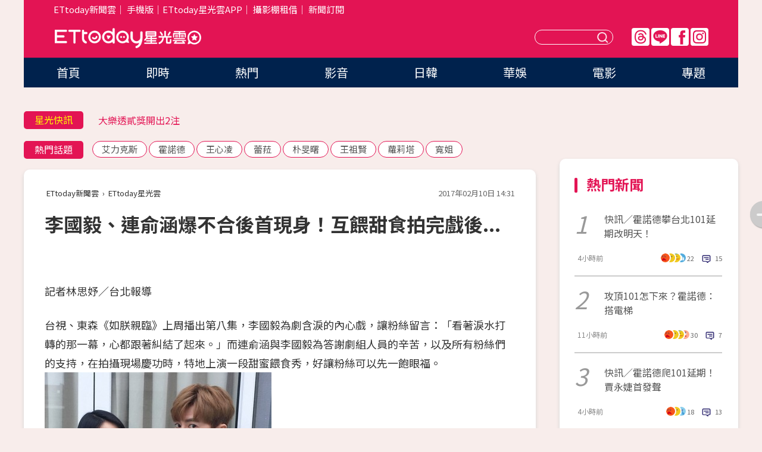

--- FILE ---
content_type: text/html; charset=utf-8
request_url: https://star.ettoday.net/news/864265
body_size: 16712
content:

<!DOCTYPE html>
<html lang="zh-Hant" prefix="og:http://ogp.me/ns#" itemscope itemtype="http://schema.org/NewsArticle">


<head>
<!-- 非共用meta 開始 -->
    <!--網頁基本meta data-->    
        <link rel="amphtml" href="https://star.ettoday.net/amp/amp_news.php7?news_id=864265">
        <title>李國毅、連俞涵爆不合後首現身！互餵甜食拍完戲後... | ETtoday星光雲 | ETtoday新聞雲</title>
    <link rel="canonical" itemprop="mainEntityOfPage" href="https://star.ettoday.net/news/864265" />
    <meta property="og:url" itemprop="url" content="https://star.ettoday.net/news/864265" />
    <meta property="og:title" itemprop="name" content="李國毅、連俞涵爆不合後首現身！互餵甜食拍完戲後... | ETtoday星光雲 | ETtoday新聞雲" />
    <meta property="og:image" itemprop="image" content="https://cdn2.ettoday.net/images/2326/e2326290.jpg" />
    <meta property="og:type" content="article" />
    <meta name="description" content="台視、東森《如朕親臨》上周播出第八集，李國毅為劇含淚的內心戲，讓粉絲留言：「看著淚水打轉的那一幕，心都跟著糾結了起來。」而連俞涵與李國毅為答謝劇組人員的辛苦，以及所有粉絲們的支持，在拍攝現場慶功時，特地上演一段甜蜜餵食秀，好讓粉絲可以先一飽眼福。(李國毅,連俞涵,如朕親臨,)" />
    <meta property="og:description" itemprop="description" content="台視、東森《如朕親臨》上周播出第八集，李國毅為劇含淚的內心戲，讓粉絲留言：「看著淚水打轉的那一幕，心都跟著糾結了起來。」而連俞涵與李國毅為答謝劇組人員的辛苦，以及所有粉絲們的支持，在拍攝現場慶功時，特地上演一段甜蜜餵食秀，好讓粉絲可以先一飽眼福。" />
    
    <!-- 新聞資訊(系統站內頁專用) 開始 -->
    <meta name="section" property="article:section" content="影劇" />    
        <meta name="subsection" itemprop="articleSection" content="電視" />
    <meta property="dable:item_id" content="864265">
    <meta name="pubdate" itemprop="dateCreated" itemprop="datePublished" property="article:published_time" content="2017-02-10T14:31:00+08:00" />
    <meta name="lastmod" itemprop="dateModified" http-equiv="last-modified" content="2017-02-10T15:49:13+08:00" />
    <meta name="source" itemprop="author" content="ETtoday星光雲" />
    <meta name="dcterms.rightsHolder" content="ETtoday新聞雲">
    <meta name="author" content="ETtoday新聞雲" />
    <meta property="article:author" content="https://www.facebook.com/ETtodaySTAR" />
    <meta name="news_keywords" itemprop="keywords" content="李國毅,連俞涵,如朕親臨,">
    <!-- 新聞資訊(系統站內頁專用) 結束 -->

    <!-- JSON-LD-(系統站內頁專用) 開始 -->
    <script type="application/ld+json">
        {
            "@context": "https://schema.org",
            "@type": "NewsArticle",
            "mainEntityOfPage": "https://star.ettoday.net/news/864265",
            "headline": "李國毅、連俞涵爆不合後首現身！互餵甜食拍完戲後...",
            "url": "https://star.ettoday.net/news/864265",
            "thumbnailUrl": "https://cdn2.ettoday.net/images/2326/e2326290.jpg",
            "articleSection":"影劇",
            "creator": ["216-林思妤","216"],
            "image":{
                "@type":"ImageObject",
                "url":"https://cdn2.ettoday.net/images/2326/e2326290.jpg"
            },
            "dateCreated": "2017-02-10T14:31:00+08:00",
            "datePublished": "2017-02-10T14:31:00+08:00",
            "dateModified": "2017-02-10T15:49:13+08:00",
            "publisher": {
                "@type": "Organization",
                "name": "ETtoday新聞雲",
            "logo": {
                "@type": "ImageObject",
                "url": "https://cdn2.ettoday.net/style/star2024/images/push.jpg"
                }
            },
            "author":{
                "@type":"Organization",
                "name":"ETtoday新聞雲",
                "url":"https://www.ettoday.net/"
            },
            "speakable":{
            "@type": "SpeakableSpecification",
            "xpath": [
                "/html/head/meta[@property='og:title']/@content",
                "/html/head/meta[@property='og:description']/@content"
               ]
            },
            "keywords":["李國毅","連俞涵","如朕親臨",""],
            "description": "台視、東森《如朕親臨》上周播出第八集，李國毅為劇含淚的內心戲，讓粉絲留言：「看著淚水打轉的那一幕，心都跟著糾結了起來。」而連俞涵與李國毅為答謝劇組人員的辛苦，以及所有粉絲們的支持，在拍攝現場慶功時，特地上演一段甜蜜餵食秀，好讓粉絲可以先一飽眼福。(李國毅,連俞涵,如朕親臨,)"
        }
        </script>
    <!-- JSON-LD-(系統站內頁專用) 結束 -->

  

  <!--GTM DataLayer 開始-->
  <script>
    dataLayer = [{ 
      'csscode': 'star',
      'page-id': '864265',
      'category-id': '9',
      'category-name1': '影劇',
      'category-name2': '電視',
      'dept-name': '娛樂中心',
      'author-id': '216',
      'author-name': '林思妤',
      'readtype': 'PC',
      'pagetype': 'news',
      'et_token': 'c80a891aac3766842c259b06b39cd5b0'
    }];
  </script>
  <!--GTM DataLayer 結束-->
<!-- 非共用meta 結束 -->



<!-- 共用meta 開始 -->
  <meta charset="utf-8">
  <!-- 特定頁面 or 編採不給搜尋引擎蒐錄 開始 -->
    <meta name="robots" content="index,follow,noarchive"/>
    <!-- 特定頁面 or 編採不給搜尋引擎蒐錄 結束 -->
  <meta name="viewport" content="width=1300"/>  
  <link rel="apple-touch-icon" sizes="180x180" href="//cdn2.ettoday.net/style/star2024/images/touch-icon.png" />
  <link rel="shortcut icon" sizes="192x192" href="//cdn2.ettoday.net/style/star2024/images/touch-icon.png" />
  <link rel="alternate" type="application/rss+xml" title="ETtoday《影劇新聞》" href="https://feeds.feedburner.com/ettoday/star" />
  
  <!-- ★社群分享專用 開始★ -->
  <!-- ★dns-prefetch 開始★ -->
  <link rel="dns-prefetch" href="//ad.ettoday.net">
  <link rel="dns-prefetch" href="//ad1.ettoday.net">
  <link rel="dns-prefetch" href="//ad2.ettoday.net">
  <link rel="dns-prefetch" href="//cache.ettoday.net">
  <link rel="dns-prefetch" href="//static.ettoday.net">
  <link rel="dns-prefetch" href="//cdn1.ettoday.net">
  <link rel="dns-prefetch" href="//cdn2.ettoday.net">
  <!-- ★dns-prefetch 結束★ -->
  <meta property="og:locale" content="zh_TW" />
  <meta property="fb:app_id" content="146858218737386" />
  <meta property="article:publisher" content="https://www.facebook.com/ETtodaySTAR" />
  <meta property="og:site_name" name="application-name" content="ETtoday星光雲" />
  <!-- ★社群分享專用 結束★-->

  <!-- ★CSS、JS開始★ -->
  <link rel="stylesheet" href="//cdn2.ettoday.net/style/star2024/css/style.css" type="text/css" />
  <script src="//cdn2.ettoday.net/style/star2024/js/all.js"></script>
  <!-- DFP code -->
  <script type="text/javascript" src="//cdn2.ettoday.net/dfp/dfp-gpt.js"></script>
  <!-- ★CSS、JS結束★ -->

  <!-- Google Tag Manager 開始 -->
  <script>
    (function (w, d, s, l, i) {
      w[l] = w[l] || []; w[l].push({
        'gtm.start':
          new Date().getTime(), event: 'gtm.js'
      }); var f = d.getElementsByTagName(s)[0],
        j = d.createElement(s), dl = l != 'dataLayer' ? '&l=' + l : ''; j.async = true; j.src =
          'https://www.googletagmanager.com/gtm.js?id=' + i + dl; f.parentNode.insertBefore(j, f);
    })(window, document, 'script', 'dataLayer', 'GTM-WQPR4PC');
  </script>
  <!-- Google Tag Manager 結束 -->
  
  <!-- Global site tag (gtag.js) - Google Analytics 開始 -->
  <script async src="https://www.googletagmanager.com/gtag/js?id=G-JQNDWD28RZ"></script>
  <script>
    window.dataLayer = window.dataLayer || [];
    function gtag() { dataLayer.push(arguments); }
    gtag('js', new Date());
  </script>
  <!-- Global site tag (gtag.js) - Google Analytics 結束 --><!-- 共用meta 結束 -->




<!-- dmp.js 開始 -->
<script>
  var dmp_event_property   = "star";
  var dmp_id               = "864265";
  var dmp_name             = "李國毅、連俞涵爆不合後首現身！互餵甜食拍完戲後...";
  var dmp_keywords         = "李國毅,連俞涵,如朕親臨,";
  var dmp_publish_date     = "2017-02-10 14:31:00";
  var dmp_modified_date    = "2017-02-10 15:49:13";
  var dmp_category_id_list = "9_36";
  var dmp_is_editor_rec    = "0";
  var dmp_et_token         = "c80a891aac3766842c259b06b39cd5b0";
  var dmp_event_id         = "";
</script>
<script src="//cdn2.ettoday.net/jquery/dmp/news.js"></script>
<!-- dmp.js 結束 --> 

</head>

<body id="star" class="news-page news-864265">


<div id="fb-root"></div>


  <!-- wrapper_box 開始 -->
  <div class="wrapper_box">
    <!-- 模組 新聞內頁 分享按鈕 開始 -->
    <div id="et_sticky_pc">
      <ul>
          <li><a class="btn logo" href="https://star.ettoday.net/" title="回首頁">回首頁</a></li>
                    <li><a class="btn fb" href="javascript:;" onclick="window.open('//www.facebook.com/sharer/sharer.php?u='+encodeURIComponent('https://star.ettoday.net/news/864265?from=pc-newsshare-fb-fixed'),'facebook-share-dialog','width=626,height=436');" title="facebook">facebook</a></li>
          <li><a class="btn line" href="javascript:;" onclick="window.open('https://social-plugins.line.me/lineit/share?url='+encodeURIComponent('https://star.ettoday.net/news/864265?from=pc-newsshare-line-fixed'),'LINE','width=626,height=500');return false;" title="分享到LINE">Line</a></li>
          <li><a class="btn twitter" href="javascript:;" onclick="window.open('https://twitter.com/intent/tweet?text='+encodeURIComponent('李國毅、連俞涵爆不合後首現身！互餵甜食拍完戲後...')+'&url='+encodeURIComponent('https://star.ettoday.net/news/864265?from=pc-newsshare-twitter-fixed'),'Twittes','width=626,height=436');return false;">Twitter</a></li>
                    <li><a class="btn link" href="javascript:;" title="複製連結">複製連結</a></li>
      </ul>
  </div>
  <!-- 模組 新聞內頁 分享按鈕 結束 -->

    <!-- wrapper 開始 -->

    
    

    

      <!-- header_box 開始 -->
      

  <!-- 星光雲_轟天雷【影劇】 開始 -->
  <div class="wrapper">  
  <div id="star_thunder" class="pc_thunder">
    <script type="text/javascript">
      (function(){
        var ts = Math.random();
        document.write('<scr' + 'ipt type="text/javascript" src="https://ad.ettoday.net/ads.php?bid=star_thunder&rr='+ ts +'"></scr' + 'ipt>');
      })()
    </script>
  </div>    
  <!-- 星光雲_轟天雷【影劇】 結束 -->  

  <!-- 星光雲_雙門簾 開始 -->
  <div id="star_curtain" class="pc_curtain">
    <script type="text/javascript">
    (function(){
      var ts = Math.random();
      document.write('<scr' + 'ipt type="text/javascript" src="https://ad.ettoday.net/ads.php?bid=star_curtain&rr='+ ts +'"></scr' + 'ipt>');
    })()
    </script>
  </div>      
  <!-- 星光雲_雙門簾 結束 -->


<div class="header_box">

        <!-- ettop 開始 -->	
        <div class="ettop">
          <div class="inner">
            <div class="nav_1">
              <a href="https://www.ettoday.net/" target="_blank">ETtoday新聞雲</a>│
              <a href="#" onclick="location.replace('//www.ettoday.net/changeReadType.php?rtype=0&amp;rurl='+location.href);">手機版</a>│<a href="//www.ettoday.net/events/app/et_star.htm" target="_blank">ETtoday星光雲APP</a>│
              <a href="https://msg.ettoday.net/rd.php?id=5420">攝影棚租借</a>│
              <a href="https://www.ettoday.net/events/news-express/epaper.php">新聞訂閱</a>						
            </div>

          </div>
        </div>	
        <!-- ettop 結束 -->

        <!-- header 開始 -->
        <div class="header">
            <!-- main_logo 開始 -->
            <div class="main_logo"><a class="txt-hide" href="https://star.ettoday.net">ETtoday星光雲</a></div>
            <!-- main_logo 結束 -->

                        <!-- MOD_星光雲(PC)_版頭小橫幅(左) 開始 -->
            <div id="topic_170x50_02" class="pc_header">
              <script type="text/javascript">
              (function(){
                var ts = Math.random();
                document.write('<scr' + 'ipt type="text/javascript" src="https://ad1.ettoday.net/ads.php?bid=topic_170x50_02&rr='+ ts +'"></scr' + 'ipt>');
              })()
              </script>             
            </div>
            <!-- MOD_星光雲(PC)_版頭小橫幅(左) 結束 -->
            

                        <!-- 相信音樂_星光雲(PC)_版頭小橫幅(右) 開始 -->
            <div id="topic_170x50_01" class="pc_header">
              <script type="text/javascript">
              (function(){
                var ts = Math.random();
                document.write('<scr' + 'ipt type="text/javascript" src="https://ad1.ettoday.net/ads.php?bid=topic_170x50_01&rr='+ ts +'"></scr' + 'ipt>');
              })()
              </script>
            </div>
            <!-- 相信音樂_星光雲(PC)_版頭小橫幅(右) 結束 -->
            
            <!--menu_1 開始-->
            <div class="menu_1 clearfix">
                <a class="threads txt-hide" href="https://www.threads.net/@starettoday" target="_blank">Threads</a>
                <a class="line txt-hide" href="https://page.line.me/tqu0602i?openQrModal=true" target="_blank">Line</a>
                <a class="fb txt-hide" href="https://www.facebook.com/ETtodaySTAR" target="_blank">FB</a>
                <a class="ig txt-hide" href="https://www.instagram.com/starettoday/" target="_blank">IG</a>
            </div>
            <!--menu_1 結束-->

            
            <!-- search_box 開始-->
            <div class="search_box">
                <form method="GET" action="/search.php7">
                <input class="txt" type="text" name="keywords" placeholder="" />
                <button class="btn txt-hide">送出</button>
                </form>
            </div>
            <!-- search_box 結束-->
        </div>
        <!-- header 結束 -->

        <!-- main_nav 開始 -->
        <div class="main_nav">
          <ul>
                        <li class="" ><a href="https://star.ettoday.net/"  target="_self"  >首頁</a></li>            
                        <li class="" ><a href="/latest_news"  target="_self"  >即時</a></li>            
                        <li class="" ><a href="/hot-news"  target="_self"  >熱門</a></li>            
                        <li class="" ><a href="/video_list"  target="_self"  >影音</a></li>            
                        <li class="" ><a href="https://star.ettoday.net/star-category/%E6%97%A5%E9%9F%93"  target="_self"  >日韓</a></li>            
                        <li class="" ><a href="https://star.ettoday.net/star-category/%E8%8F%AF%E5%A8%9B"  target="_self"  >華娛</a></li>            
                        <li class="" ><a href="https://star.ettoday.net/star-category/%E9%9B%BB%E5%BD%B1"  target="_self"  >電影</a></li>            
                        <li class="" ><a href="/issue"  target="_self"  >專題</a></li>            
                      </ul>
        </div>
        <!-- main_nav 結束 -->
</div>

<!-- 星光雲_超級大橫幅 開始 -->
<div id="star_970x90" class="pc_billboard">
  <script type="text/javascript">
  (function(){
    var ts = Math.random();
    document.write('<scr' + 'ipt type="text/javascript" src="https://ad.ettoday.net/ads.php?bid=star_970x90&rr='+ ts +'"></scr' + 'ipt>');
  })()
  </script>
</div>
<!-- 星光雲_超級大橫幅 結束 -->

      <!-- header_box 結束 -->

      <!-- container_box 開始-->
      <div class="container_box">
        <!-- container 開始-->
        <div class="container">
          <!-- r1 開始-->
          <div class="r1 clearfix"> <!-- c1 開始-->
            <div class="c1">
              <!-- inner 開始-->
              <div class="inner">
                
                <!-- 星光快訊 ticker_1 開始-->
                
<div class="ticker_1 clearfix">
    <h3 class="title">星光快訊</h3>
    <!--滾動 開始-->
    <div class="run">
    <!--inner 開始-->
    <div class="inner">
                <!-- 組 -->
        <div class="piece"><a href="https://star.ettoday.net/news/3106600" target="_blank">利特點名「謝謝台灣E.L.F.」</a></div>
        <!-- 組 -->
                <!-- 組 -->
        <div class="piece"><a href="https://star.ettoday.net/news/3106588" target="_blank">大樂透貳獎開出2注</a></div>
        <!-- 組 -->
                <!-- 組 -->
        <div class="piece"><a href="https://star.ettoday.net/news/3106592" target="_blank">王心凌開唱爆舞台故障</a></div>
        <!-- 組 -->
                <!-- 組 -->
        <div class="piece"><a href="https://goo.gl/HpctKi" target="_blank">接收娛樂大小事！加入星光雲LINE好友⭐</a></div>
        <!-- 組 -->
            </div>
    <!--inner 結束-->
    </div>
    <!--滾動 結束-->
</div>                <!-- 星光快訊 ticker_1 結束-->

                
                <!-- part_txt_1 熱門話題 開始-->
                <div class="part_txt_1">
    <h2 class="title">熱門話題</h2>
    <div class="box_0">
    <a href="/tag/%E8%89%BE%E5%8A%9B%E5%85%8B%E6%96%AF">艾力克斯</a> <a href="/tag/%E9%9C%8D%E8%AB%BE%E5%BE%B7">霍諾德</a> <a href="/tag/%E7%8E%8B%E5%BF%83%E5%87%8C">王心凌</a> <a href="/tag/%E8%95%BE%E8%8F%88">蕾菈</a> <a href="/tag/%E6%9C%B4%E6%97%BB%E6%9B%99">朴旻曙</a> <a href="/tag/%E7%8E%8B%E7%A5%96%E8%B3%A2">王祖賢</a> <a href="/tag/%E8%98%BF%E8%8E%89%E5%A1%94">蘿莉塔</a> <a href="/tag/%E5%AF%AC%E5%A7%90">寬姐</a>     </div>
</div>                <!-- part_txt_1 熱門話題 結束-->
                
                <!-- 新聞模組 block_a 開始 -->
                <div class="block_a">
                  <!--breadcrumb_box 開始-->
                  <div class="breadcrumb_box clearfix">
                    <!--麵包屑 開始-->
                    <div class="menu_bread_crumb" itemscope itemtype="http://schema.org/BreadcrumbList">
                        <!-- 第一層 開始 -->
                        <div itemscope itemtype="http://schema.org/ListItem" itemprop="itemListElement">
                            <a itemscope itemtype="http://schema.org/Thing" itemprop="item" href="https://www.ettoday.net/" id="https://www.ettoday.net/" >
                                <span itemprop="name">ETtoday新聞雲</span>
                            </a>
                            <meta itemprop="position" content="1" />
                        </div>
                        <!-- 第一層 結束 -->
                        ›
                        <!-- 第二層 開始 -->
                        <div itemscope itemtype="http://schema.org/ListItem" itemprop="itemListElement">
                            <a itemscope itemtype="http://schema.org/Thing" itemprop="item" href="https://star.ettoday.net/" id="https://star.ettoday.net/">
                                <span itemprop="name">ETtoday星光雲</span>
                            </a>
                            <meta itemprop="position" content="2" />
                        </div>
                        <!-- 第二層 結束 -->
                    </div>
                    <!--麵包屑 結束-->
                    <!--時間 開始-->
                    <time class="date" itemprop="datePublished" datetime="2017-02-10T14:31:00+08:00">2017年02月10日 14:31</time>
                    <!--時間 結束-->
                  </div>
                  <!--breadcrumb_box 結束-->
                  <!--新聞模組 module_1 開始-->
                  <article class="module_1">
                    <!--網站logo 列印時出現 開始-->
                    <div class="site_logo" style="display:none;">
                        <link href="//cdn2.ettoday.net/style/star2024/css/print.css" rel="stylesheet" type="text/css" media="print"/>
                        <img src="//cdn2.ettoday.net/style/star2024/images/logo_print.png"/>
                    </div>
                    <!--網站logo 列印時出現 結束-->
                    <!--標題 開始-->
                    <header>
                      <h1 class="title" itemprop="headline">
                          李國毅、連俞涵爆不合後首現身！互餵甜食拍完戲後...                      </h1>
                    </header>
                    <!--標題 結束-->

                                        <!-- 星光雲PC&M_文字廣告(上)(★特開★) 開始 -->
                    <div id="star_text_1" class="text_ad_top ad_txt_1">
                      <script type="text/javascript">
                      (function(){
                        var ts = Math.random();
                        document.write('<scr' + 'ipt type="text/javascript" src="https://ad.ettoday.net/ads.php?bid=star_text_1&rr='+ ts +'"></scr' + 'ipt>');
                      })()
                      </script>
                    </div>
                    <!-- 星光雲PC&M_文字廣告(上)(★特開★) 開始 -->
                    
                    <!--各頻道PC 文首分享 開始-->
                    <!--模組 et_social_1 開始-->
<div class="et_social_1">
	<!-------成人警告 開始----------->
		<!-------成人警告 結束----------->

	<!-- menu 開始 -->
		<!-- <div class="menu">
	</div> -->
		<!-- menu 結束 -->
</div>
<!--模組 et_social_1 結束-->
                    <!--各頻道PC 文首分享 結束-->

                    
                    <!-- 投票 文章前 開始 -->
                                        <!-- 投票 文章前 結束 -->

                    <!--本文 開始-->
                    <div class="story">
                      <script type='text/javascript'>				
	function httpGet(theUrl){var xmlHttp = new XMLHttpRequest();xmlHttp.open( 'GET' , theUrl, false );xmlHttp.send( null );return xmlHttp.responseText;}
	var theUrl = 'http://www.ettoday.net/source/tools/player/video_available.php?46063-26517?title=%E6%9D%8E%E5%9C%8B%E6%AF%85%E5%A5%BD%E5%AE%B3%E7%BE%9E%EF%BC%81%E3%80%80%E7%AB%9F%E8%A6%AA%E7%9C%BC%E7%9C%8B%E8%A6%8B%E9%80%A3%E4%BF%9E%E6%B6%B5%E5%AD%90%E5%AE%AE&bid=boba_preroll_web&show_ad=1&w=560&h=315';
	document.write(httpGet(theUrl));
</script><p>記者林思妤／台北報導</p>
<p>台視、東森《如朕親臨》上周播出第八集，李國毅為劇含淚的內心戲，讓粉絲留言：「看著淚水打轉的那一幕，心都跟著糾結了起來。」而連俞涵與李國毅為答謝劇組人員的辛苦，以及所有粉絲們的支持，在拍攝現場慶功時，特地上演一段甜蜜餵食秀，好讓粉絲可以先一飽眼福。</p>
<p><img src="https://cdn2.ettoday.net/images/2326/d2326297.jpg" width="381" height="450" alt="" /><br />
<strong>▲李國毅與連俞涵甜蜜餵食。（圖／東森）</strong><br />
<br />
《如朕親臨》中，李國毅想起兒時的慘痛際遇，上演泣不成聲的內心戲，由漸紅雙眼瞬間哭成淚人兒。他表示：「真的要非常感謝連俞涵，因為每天在拍攝現場，非常習慣聽到她像個小麻鵲一樣，嘰嘰喳喳個不停，但當天她知道我要拍攝內心沉重的戲份，就刻意的在一旁安靜了下來，好讓我把心魔快速卸下，甚至在拍攝的過程中，也貼心的用手輕輕碰觸我以示安慰，讓我內心所醞釀的情緒才可以一觸即發。」</p>
<p><img src="https://cdn2.ettoday.net/images/2326/d2326291.jpg" width="389" height="450" alt="" /><br />
<strong>▲王諾回想兒時記憶痛哭失聲。（圖／東森）</strong></p>
<p>連俞涵說，當天一進到劇組，特意保持沉默，就是希望讓李國毅能靜靜的將情緒沉澱下來。「見到他淚流滿面的當下，也讓我很自然的融入那無助與孤單的感覺，讓我很心疼。」。這場戲拍攝結束的當天，李國毅表示：「一下戲後，立刻就轉身給了連俞涵一個暖心的擁抱，來表達我的感謝之意，同時也很開心自己能夠有這麼一個很棒的partner，才能讓這場內心戲的拍攝如此順利。」</p>
    <!-- 新聞中_巨幅 start-->
    <div class="ad_in_news" style="mragin:10px auto;text-align:center">
     <div class="ad_readmore">[廣告]請繼續往下閱讀...</div>
     <script language="JavaScript" type="text/javascript">
      var ts = Math.random();
      document.write('<scr' + 'ipt language="JavaScript" type="text/javascript" src="https://ad.ettoday.net/ads.php?bid=star_in_news_1&rr='+ ts +'"></scr' + 'ipt>');
     </script>
    </div>
    <!-- 新聞中_巨幅 end-->
    
<p><img src="https://cdn2.ettoday.net/images/2326/d2326292.jpg" width="600" height="440" alt="" /><br />
<strong>▲丙丙心疼王諾靜靜安撫。（圖／東森）<br />
</strong> <br />
除了為收視慶功答謝粉絲之外，李國毅表示：「感謝大家長久以來的支持，使得收視節節升高，若未來收視創下2以上的好成績，我將會以自彈自唱的方式，演唱劇中的男主角之歌，來回饋所有支持《如朕親臨》的粉絲們。」連俞涵則在一旁擔心也要被拱唱歌，趕緊尷尬的笑著回答：「因為我沒有什麼才藝，所以我只能在旁邊靜靜坐著，當著一個很好的聽眾。」李國毅立刻逗趣的回答：「那妳就靜靜的坐在旁邊看書好了。」</p>                    </div>
                    <!--本文 結束-->

                    <img src="https://www.ettoday.net/source/et_track.php7" width="0" height="0" style="display:none;">

                    
                                                  
                    


                    <!-- 投票 文章後 開始 -->
                                          <!-- 投票 文章後 結束 -->

                      
                    

                  </article>
                  <!--新聞模組 module_1 結束-->

                  <!--各頻道PC 文末分享 開始-->
                  <!--模組 et_social_2、et_social_3 共用 CSS 開始-->
<link rel="stylesheet" href="https://cdn2.ettoday.net/style/et_common/css/social_sharing_2.css">
<!--模組 et_social_2、et_social_3 共用 CSS 結束-->

<!--模組 et_social_2 開始-->
<div class="et_social_2">
	<p>分享給朋友：</p>
	<!-- menu 開始 -->
	<div class="menu">
				<a href="javascript:;" onclick="window.open('https://www.facebook.com/sharer/sharer.php?u='+encodeURIComponent('https://star.ettoday.net/news/864265')+'?from=pc-newsshare-fb','facebook-share-dialog','width=626,height=436');return false;" class="facebook" title="分享到Facebook"></a>
		<a href="javascript:;" onclick="window.open('https://social-plugins.line.me/lineit/share?url='+encodeURIComponent('https://star.ettoday.net/news/864265')+'?from=pc-newsshare-line','LINE','width=626,height=500');return false;" class="line" title="分享到LINE"></a>
		<a href="javascript:;" onclick="window.open('https://twitter.com/intent/tweet?text='+encodeURIComponent('李國毅、連俞涵爆不合後首現身！互餵甜食拍完戲後...')+'&url=https://star.ettoday.net/news/864265?from=pc-newsshare-twitter','Twittes','width=626,height=436');return false;" class="x" title="分享到X"></a>
				<a class="copy-link" title="複製連結"></a>
		<a class="print" onclick="window.print();" title="列印本頁"></a> 
				<a class="message scrollgo" title="點我留言" rel=".fb-comments"></a>
			</div>
	<!-- menu 結束 -->
</div>
<!--模組 et_social_2 結束-->

<!--模組 et_social_3 開始-->
<div class="et_social_3">
	<p>追蹤我們：</p>
	<!-- menu 開始 -->
	<div class="menu">
		<a href="https://www.facebook.com/ETtodaySTAR" class="facebook" title="追蹤Facebook粉絲團" target="_blank"></a>
		<a href="https://www.youtube.com/channel/UCX157UE-NdaUGQJDkQ-XKnw" class="youtube" title="訂閱YouTube" target="_blank"></a>
		<a href="https://www.instagram.com/starettoday/" class="instagram" title="追蹤IG" target="_blank"></a>
		<a href="https://line.me/R/ti/p/%40ETtoday" class="line" title="加LINE好友" target="_blank"></a>
		<a href="https://twitter.com/ettodaytw" class="x" title="追蹤X" target="_blank"></a>
		<a href="https://t.me/ETtodaynews" class="telegram" title="追蹤Telegram" target="_blank"></a>
	</div>
	<!-- menu 結束 -->
</div>
<!--模組 et_social_3 結束-->
                  <!--各頻道PC 文末分享 結束-->

                  <!-- tagbanner專區 開始 -->
                  <div class="tag-banner">
                     
                  </div>
                  <!-- tagbanner專區 結束 -->

                  <!-- 版權宣告 開始 -->
                  <p class="txt_1">※本文版權所有，非經授權，不得轉載。[<a href="//www.ettoday.net/member/clause_copyright.php" target="_blank">ETtoday著作權聲明</a>]※</p>
                  <!-- 版權宣告 結束 -->

                </div>
                <!--新聞模組 block_a 結束 -->


                
                <!--關鍵字 block_a 開始 -->
                <div class="block_a">
                  <h2 class="title_a">關鍵字</h2>
                  <!-- part_txt_3 開始-->
                  <div class="part_txt_3">                    
                  <a href="/tag/%E6%9D%8E%E5%9C%8B%E6%AF%85">李國毅</a><a href="/tag/%E9%80%A3%E4%BF%9E%E6%B6%B5">連俞涵</a><a href="/tag/%E5%A6%82%E6%9C%95%E8%A6%AA%E8%87%A8">如朕親臨</a><a href="/tag/"></a> 
                  </div>
                  <!-- part_txt_3 結束-->
                </div>
                <!--關鍵字 block_a 結束 -->

                
                

                            <!-- 星光雲_文章推薦模組_1 開始 -->
              <div class=" block_a">
                <div id="star_recirculation_1" class="recirculation">
                  <script type="text/javascript">
                  (function(){
                    var ts = Math.random();
                    document.write('<scr' + 'ipt type="text/javascript" src="https://ad.ettoday.net/ads.php?bid=star_recirculation_1&rr='+ ts +'"></scr' + 'ipt>');
                  })()
                  </script>
                </div>
              </div>
              <!-- 星光雲_文章推薦模組_1 結束 -->
              
              <!-- 推薦閱讀 block_a 開始-->
              <div class="block_a recomm-news">
                <h2 class="title_a">推薦閱讀</h2>
                <!-- part_pictxt_1 開始-->
                <div class="part_pictxt_1 clearfix">

                                  
                  <!-- 組 -->
                  <div class="box_0">
                    <div class="pic">
                      <a href="https://star.ettoday.net/news/863135" title="邵翔好幸福！小蠻超會煮　陳乃榮放閃：我老婆也很會" target="_blank"><img src="//cdn2.ettoday.net/style/misc/loading_300x225.gif" data-original="https://cdn2.ettoday.net/images/2322/d2322668.jpg" alt="邵翔好幸福！小蠻超會煮　陳乃榮放閃：我老婆也很會" /></a>
                    </div>
                    <h3><a href="https://star.ettoday.net/news/863135" target="_blank">邵翔好幸福！小蠻超會煮　陳乃榮放閃：我老婆也很會</a></h3>                    
                    <p class="time">2/8 20:09</p>
                  </div>
                  <!-- 組 -->
                
                                    
                  <!-- 組 -->
                  <div class="box_0">
                    <div class="pic">
                      <a href="https://star.ettoday.net/news/863636" title="海倫清桃搭張忠孝爆懷孕！戴先生嗤：他很胖又沒多有錢" target="_blank"><img src="//cdn2.ettoday.net/style/misc/loading_300x225.gif" data-original="https://cdn2.ettoday.net/images/2324/d2324300.jpg" alt="海倫清桃搭張忠孝爆懷孕！戴先生嗤：他很胖又沒多有錢" /></a>
                    </div>
                    <h3><a href="https://star.ettoday.net/news/863636" target="_blank">海倫清桃搭張忠孝爆懷孕！戴先生嗤：他很胖又沒多有錢</a></h3>                    
                    <p class="time">2/9 18:15</p>
                  </div>
                  <!-- 組 -->
                
                                    
                  <!-- 組 -->
                  <div class="box_0">
                    <div class="pic">
                      <a href="https://star.ettoday.net/news/863897" title="陳乃榮在家轉頭一驚：妳怎麼全裸？　賴琳恩求歡超直接" target="_blank"><img src="//cdn2.ettoday.net/style/misc/loading_300x225.gif" data-original="https://cdn2.ettoday.net/images/2325/d2325298.jpg" alt="陳乃榮在家轉頭一驚：妳怎麼全裸？　賴琳恩求歡超直接" /></a>
                    </div>
                    <h3><a href="https://star.ettoday.net/news/863897" target="_blank">陳乃榮在家轉頭一驚：妳怎麼全裸？　賴琳恩求歡超直接</a></h3>                    
                    <p class="time">2/9 21:22</p>
                  </div>
                  <!-- 組 -->
                
                                    
                  <!-- 組 -->
                  <div class="box_0">
                    <div class="pic">
                      <a href="https://star.ettoday.net/news/863198" title="獨家／吳亞馨爆戀上大10歲李聖傑！吃完拉麵曖昧上車" target="_blank"><img src="//cdn2.ettoday.net/style/misc/loading_300x225.gif" data-original="https://cdn2.ettoday.net/images/2322/d2322898.jpg" alt="獨家／吳亞馨爆戀上大10歲李聖傑！吃完拉麵曖昧上車" /></a>
                    </div>
                    <h3><a href="https://star.ettoday.net/news/863198" target="_blank">獨家／吳亞馨爆戀上大10歲李聖傑！吃完拉麵曖昧上車</a></h3>                    
                    <p class="time">2/8 22:58</p>
                  </div>
                  <!-- 組 -->
                
                                    
                  <!-- 組 -->
                  <div class="box_0">
                    <div class="pic">
                      <a href="https://star.ettoday.net/news/862500" title="暖炸！謝欣穎獨自飛英國療傷　李國毅貼心留言「報平安」" target="_blank"><img src="//cdn2.ettoday.net/style/misc/loading_300x225.gif" data-original="https://cdn2.ettoday.net/images/2320/d2320636.jpg" alt="暖炸！謝欣穎獨自飛英國療傷　李國毅貼心留言「報平安」" /></a>
                    </div>
                    <h3><a href="https://star.ettoday.net/news/862500" target="_blank">暖炸！謝欣穎獨自飛英國療傷　李國毅貼心留言「報平安」</a></h3>                    
                    <p class="time">2/8 06:30</p>
                  </div>
                  <!-- 組 -->
                
                                    
                  <!-- 組 -->
                  <div class="box_0">
                    <div class="pic">
                      <a href="https://star.ettoday.net/news/863906" title="曾沛慈撞見男友帶妹開房間　陳艾熙穿睡袍：我得到他的人" target="_blank"><img src="//cdn2.ettoday.net/style/misc/loading_300x225.gif" data-original="https://cdn2.ettoday.net/images/2325/d2325162.jpg" alt="曾沛慈撞見男友帶妹開房間　陳艾熙穿睡袍：我得到他的人" /></a>
                    </div>
                    <h3><a href="https://star.ettoday.net/news/863906" target="_blank">曾沛慈撞見男友帶妹開房間　陳艾熙穿睡袍：我得到他的人</a></h3>                    
                    <p class="time">2/9 22:58</p>
                  </div>
                  <!-- 組 -->
                
                                    
                  <!-- 組 -->
                  <div class="box_0">
                    <div class="pic">
                      <a href="https://star.ettoday.net/news/863091" title="王建復打情罵俏白家綺　「一休息就變柳芳豬」" target="_blank"><img src="//cdn2.ettoday.net/style/misc/loading_300x225.gif" data-original="https://cdn2.ettoday.net/images/2322/d2322531.jpg" alt="王建復打情罵俏白家綺　「一休息就變柳芳豬」" /></a>
                    </div>
                    <h3><a href="https://star.ettoday.net/news/863091" target="_blank">王建復打情罵俏白家綺　「一休息就變柳芳豬」</a></h3>                    
                    <p class="time">2/8 19:12</p>
                  </div>
                  <!-- 組 -->
                
                                    
                  <!-- 組 -->
                  <div class="box_0">
                    <div class="pic">
                      <a href="https://star.ettoday.net/news/863977" title="賴琳恩自爆情趣誘陳乃榮　穿制服嬌嗔：老師這題我不會" target="_blank"><img src="//cdn2.ettoday.net/style/misc/loading_300x225.gif" data-original="https://cdn2.ettoday.net/images/2325/d2325381.jpg" alt="賴琳恩自爆情趣誘陳乃榮　穿制服嬌嗔：老師這題我不會" /></a>
                    </div>
                    <h3><a href="https://star.ettoday.net/news/863977" target="_blank">賴琳恩自爆情趣誘陳乃榮　穿制服嬌嗔：老師這題我不會</a></h3>                    
                    <p class="time">2/9 22:40</p>
                  </div>
                  <!-- 組 -->
                
                                    
                  <!-- 組 -->
                  <div class="box_0">
                    <div class="pic">
                      <a href="https://star.ettoday.net/news/863802" title="賴琳恩重現陳乃榮搞笑求婚！打槍2次嬌嗔：要跟電影一樣" target="_blank"><img src="//cdn2.ettoday.net/style/misc/loading_300x225.gif" data-original="https://cdn2.ettoday.net/images/2324/d2324864.jpg" alt="賴琳恩重現陳乃榮搞笑求婚！打槍2次嬌嗔：要跟電影一樣" /></a>
                    </div>
                    <h3><a href="https://star.ettoday.net/news/863802" target="_blank">賴琳恩重現陳乃榮搞笑求婚！打槍2次嬌嗔：要跟電影一樣</a></h3>                    
                    <p class="time">2/9 17:39</p>
                  </div>
                  <!-- 組 -->
                
                                    
                  <!-- 組 -->
                  <div class="box_0">
                    <div class="pic">
                      <a href="https://star.ettoday.net/news/862914" title="吳慷仁搭邵雨薇回歸拍偶像劇！　靠中式料理滿足女友胃" target="_blank"><img src="//cdn2.ettoday.net/style/misc/loading_300x225.gif" data-original="https://cdn2.ettoday.net/images/2321/d2321984.jpg" alt="吳慷仁搭邵雨薇回歸拍偶像劇！　靠中式料理滿足女友胃" /></a>
                    </div>
                    <h3><a href="https://star.ettoday.net/news/862914" target="_blank">吳慷仁搭邵雨薇回歸拍偶像劇！　靠中式料理滿足女友胃</a></h3>                    
                    <p class="time">2/8 16:53</p>
                  </div>
                  <!-- 組 -->
                
                                    
                  <!-- 組 -->
                  <div class="box_0">
                    <div class="pic">
                      <a href="https://star.ettoday.net/news/3106658" title="快訊／霍諾德攀台北101延期改明天！　Netflix宣布了" target="_blank"><img src="//cdn2.ettoday.net/style/misc/loading_300x225.gif" data-original="https://cdn2.ettoday.net/images/8595/d8595360.webp" alt="快訊／霍諾德攀台北101延期改明天！　Netflix宣布了" /></a>
                    </div>
                    <h3><a href="https://star.ettoday.net/news/3106658" target="_blank">快訊／霍諾德攀台北101延期改明天！　Netflix宣布了</a></h3>                    
                    <p class="time">4小時前</p>
                  </div>
                  <!-- 組 -->
                
                                    
                  <!-- 組 -->
                  <div class="box_0">
                    <div class="pic">
                      <a href="https://star.ettoday.net/news/3106617" title="攻頂「台北101」後怎麼下來？　霍諾德本尊淡定回：我搭電梯比較快" target="_blank"><img src="//cdn2.ettoday.net/style/misc/loading_300x225.gif" data-original="https://cdn2.ettoday.net/images/8585/d8585820.webp" alt="攻頂「台北101」後怎麼下來？　霍諾德本尊淡定回：我搭電梯比較快" /></a>
                    </div>
                    <h3><a href="https://star.ettoday.net/news/3106617" target="_blank">攻頂「台北101」後怎麼下來？　霍諾德本尊淡定回：我搭電梯比較快</a></h3>                    
                    <p class="time">11小時前</p>
                  </div>
                  <!-- 組 -->
                
                  
                </div>
                <!-- part_pictxt_1 結束-->
              </div>
              <!-- 推薦閱讀 block_a 結束-->

              

              <!-- 熱門影音 block_a 開始-->
              <div class="block_a">
                <h2 class="title_a">熱門影音</h2>
                <!--gallery_2 開始-->
                <div class="gallery_2">
                  <!--run 開始-->
                  <div class="run">
                    <!--inner-->
                    <div class="inner">
                                          <!-- 組 -->
                      <div class="piece">
                        <a class="link" href="https://star.ettoday.net/video/490276" title="「我的身體形成了一個X型」　大陸靈動眼神老師爆紅" target="_blank">
                          <div class="pic"><img src="https://cdn2.ettoday.net/film/images/490/c490276.webp" alt="「我的身體形成了一個X型」　大陸靈動眼神老師爆紅" /></div>
                          <h3>「我的身體形成了一個X型」　大陸靈動眼神老師爆紅</h3>
                        </a>
                      </div>
                      <!-- 組 -->
                                          <!-- 組 -->
                      <div class="piece">
                        <a class="link" href="https://star.ettoday.net/video/490510" title="霍諾德明日將徒手攀台北101 提前試爬..賈永婕現身打氣" target="_blank">
                          <div class="pic"><img src="https://cdn2.ettoday.net/film/images/490/c490510.webp" alt="霍諾德明日將徒手攀台北101 提前試爬..賈永婕現身打氣" /></div>
                          <h3>霍諾德明日將徒手攀台北101 提前試爬..賈永婕現身打氣</h3>
                        </a>
                      </div>
                      <!-- 組 -->
                                          <!-- 組 -->
                      <div class="piece">
                        <a class="link" href="https://star.ettoday.net/video/490568" title="FTISLAND快閃北車打卡燈箱！　李洪基開心狂拍：謝囉❤" target="_blank">
                          <div class="pic"><img src="https://cdn2.ettoday.net/film/images/490/c490568.webp" alt="FTISLAND快閃北車打卡燈箱！　李洪基開心狂拍：謝囉❤" /></div>
                          <h3>FTISLAND快閃北車打卡燈箱！　李洪基開心狂拍：謝囉❤</h3>
                        </a>
                      </div>
                      <!-- 組 -->
                                          <!-- 組 -->
                      <div class="piece">
                        <a class="link" href="https://star.ettoday.net/video/490576" title="洪詩被說「原生家庭缺愛」　哽咽：為什麼願意付出是缺愛？" target="_blank">
                          <div class="pic"><img src="https://cdn2.ettoday.net/film/images/490/c490576.webp" alt="洪詩被說「原生家庭缺愛」　哽咽：為什麼願意付出是缺愛？" /></div>
                          <h3>洪詩被說「原生家庭缺愛」　哽咽：為什麼願意付出是缺愛？</h3>
                        </a>
                      </div>
                      <!-- 組 -->
                                          <!-- 組 -->
                      <div class="piece">
                        <a class="link" href="https://star.ettoday.net/video/490585" title="「甜蜜天后」王心凌回來了！　台下粉絲興奮發出鴨叫聲～" target="_blank">
                          <div class="pic"><img src="https://cdn2.ettoday.net/film/images/490/c490585.webp" alt="「甜蜜天后」王心凌回來了！　台下粉絲興奮發出鴨叫聲～" /></div>
                          <h3>「甜蜜天后」王心凌回來了！　台下粉絲興奮發出鴨叫聲～</h3>
                        </a>
                      </div>
                      <!-- 組 -->
                                          <!-- 組 -->
                      <div class="piece">
                        <a class="link" href="https://star.ettoday.net/video/490291" title="貝克漢兒子想拉老婆一起拍照　維多利亞側身忽略..片段瘋傳！" target="_blank">
                          <div class="pic"><img src="https://cdn2.ettoday.net/film/images/490/c490291.webp" alt="貝克漢兒子想拉老婆一起拍照　維多利亞側身忽略..片段瘋傳！" /></div>
                          <h3>貝克漢兒子想拉老婆一起拍照　維多利亞側身忽略..片段瘋傳！</h3>
                        </a>
                      </div>
                      <!-- 組 -->
                                          <!-- 組 -->
                      <div class="piece">
                        <a class="link" href="https://star.ettoday.net/video/490527" title="神童.圭賢抵達高雄親切揮手 希澈素顏現身秀「牛奶皮膚」" target="_blank">
                          <div class="pic"><img src="https://cdn2.ettoday.net/film/images/490/c490527.webp" alt="神童.圭賢抵達高雄親切揮手 希澈素顏現身秀「牛奶皮膚」" /></div>
                          <h3>神童.圭賢抵達高雄親切揮手 希澈素顏現身秀「牛奶皮膚」</h3>
                        </a>
                      </div>
                      <!-- 組 -->
                                          <!-- 組 -->
                      <div class="piece">
                        <a class="link" href="https://star.ettoday.net/video/490428" title="Super Junior歐巴到高雄囉　利特興奮拿手機狂拍" target="_blank">
                          <div class="pic"><img src="https://cdn2.ettoday.net/film/images/490/c490428.webp" alt="Super Junior歐巴到高雄囉　利特興奮拿手機狂拍" /></div>
                          <h3>Super Junior歐巴到高雄囉　利特興奮拿手機狂拍</h3>
                        </a>
                      </div>
                      <!-- 組 -->
                                          <!-- 組 -->
                      <div class="piece">
                        <a class="link" href="https://star.ettoday.net/video/490499" title="趙露思素顏現身夜市擺攤！　曾喊：不當藝人就做這行" target="_blank">
                          <div class="pic"><img src="https://cdn2.ettoday.net/film/images/490/c490499.webp" alt="趙露思素顏現身夜市擺攤！　曾喊：不當藝人就做這行" /></div>
                          <h3>趙露思素顏現身夜市擺攤！　曾喊：不當藝人就做這行</h3>
                        </a>
                      </div>
                      <!-- 組 -->
                                          <!-- 組 -->
                      <div class="piece">
                        <a class="link" href="https://star.ettoday.net/video/490460" title="「馴服婁峻碩」的技巧？　焦凡凡：假裝配合度很高XD" target="_blank">
                          <div class="pic"><img src="https://cdn2.ettoday.net/film/images/490/c490460.webp" alt="「馴服婁峻碩」的技巧？　焦凡凡：假裝配合度很高XD" /></div>
                          <h3>「馴服婁峻碩」的技巧？　焦凡凡：假裝配合度很高XD</h3>
                        </a>
                      </div>
                      <!-- 組 -->
                                          <!-- 組 -->
                      <div class="piece">
                        <a class="link" href="https://star.ettoday.net/video/490419" title="趙雨凡爸媽現身AAA後台！　到高雄看兒子「緊緊擁抱」" target="_blank">
                          <div class="pic"><img src="https://cdn2.ettoday.net/film/images/490/c490419.webp" alt="趙雨凡爸媽現身AAA後台！　到高雄看兒子「緊緊擁抱」" /></div>
                          <h3>趙雨凡爸媽現身AAA後台！　到高雄看兒子「緊緊擁抱」</h3>
                        </a>
                      </div>
                      <!-- 組 -->
                                        </div>
                    <!--inner-->
                  </div>
                  <!--run 結束-->
                </div>
                <!--gallery_2 結束-->

                <!-- part_pictxt_3 開始-->
                <div class="part_pictxt_3 clearfix">
                  
                                  <!-- 組 -->
                  <div class="box_0">
                    <div class="pic">
                      <a href="https://star.ettoday.net/video/490572" title="洪詩心疼父母⋯曝大伯已道歉　落淚：為什麼願意付出是缺愛？" target="_blank"><img src="https://cdn2.ettoday.net/style/misc/loading_300x169.gif" data-original="https://cdn2.ettoday.net/film/images/490/c490572.webp" alt="洪詩心疼父母⋯曝大伯已道歉　落淚：為什麼願意付出是缺愛？" /></a>
                    </div>
                    <h3><a href="https://star.ettoday.net/video/490572" title="洪詩心疼父母⋯曝大伯已道歉　落淚：為什麼願意付出是缺愛？">洪詩心疼父母⋯曝大伯已道歉　落淚：為什麼願意付出是缺愛？</a>
                    </h3>
                  </div>
                  <!-- 組 -->                
                                  <!-- 組 -->
                  <div class="box_0">
                    <div class="pic">
                      <a href="https://star.ettoday.net/video/490469" title="王淨撞臉CORTIS：感覺我很粗糙XD　柯震東還想演高中生「醫美很棒」" target="_blank"><img src="https://cdn2.ettoday.net/style/misc/loading_300x169.gif" data-original="https://cdn2.ettoday.net/film/images/490/c490469.webp" alt="王淨撞臉CORTIS：感覺我很粗糙XD　柯震東還想演高中生「醫美很棒」" /></a>
                    </div>
                    <h3><a href="https://star.ettoday.net/video/490469" title="王淨撞臉CORTIS：感覺我很粗糙XD　柯震東還想演高中生「醫美很棒」">王淨撞臉CORTIS：感覺我很粗糙XD　柯震東還想演高中生「醫美很棒」</a>
                    </h3>
                  </div>
                  <!-- 組 -->                
                                  <!-- 組 -->
                  <div class="box_0">
                    <div class="pic">
                      <a href="https://star.ettoday.net/video/490266" title="大陸「X型靈動眼神老師」爆紅！　陳土豆翻拍超魔性..全網跟著學" target="_blank"><img src="https://cdn2.ettoday.net/style/misc/loading_300x169.gif" data-original="https://cdn2.ettoday.net/film/images/490/c490266.webp" alt="大陸「X型靈動眼神老師」爆紅！　陳土豆翻拍超魔性..全網跟著學" /></a>
                    </div>
                    <h3><a href="https://star.ettoday.net/video/490266" title="大陸「X型靈動眼神老師」爆紅！　陳土豆翻拍超魔性..全網跟著學">大陸「X型靈動眼神老師」爆紅！　陳土豆翻拍超魔性..全網跟著學</a>
                    </h3>
                  </div>
                  <!-- 組 -->                
                                  <!-- 組 -->
                  <div class="box_0">
                    <div class="pic">
                      <a href="https://star.ettoday.net/video/490455" title="焦凡凡曝「馴服婁峻碩」技巧　他初見寶寶太緊張像在搞笑XD" target="_blank"><img src="https://cdn2.ettoday.net/style/misc/loading_300x169.gif" data-original="https://cdn2.ettoday.net/film/images/490/c490455.webp" alt="焦凡凡曝「馴服婁峻碩」技巧　他初見寶寶太緊張像在搞笑XD" /></a>
                    </div>
                    <h3><a href="https://star.ettoday.net/video/490455" title="焦凡凡曝「馴服婁峻碩」技巧　他初見寶寶太緊張像在搞笑XD">焦凡凡曝「馴服婁峻碩」技巧　他初見寶寶太緊張像在搞笑XD</a>
                    </h3>
                  </div>
                  <!-- 組 -->                
                                  <!-- 組 -->
                  <div class="box_0">
                    <div class="pic">
                      <a href="https://star.ettoday.net/video/490416" title="賴冠霖引退前遭勸「寧願你約砲」　揭經紀人禁愛真相：三觀受衝擊" target="_blank"><img src="https://cdn2.ettoday.net/style/misc/loading_300x169.gif" data-original="https://cdn2.ettoday.net/film/images/490/c490416.webp" alt="賴冠霖引退前遭勸「寧願你約砲」　揭經紀人禁愛真相：三觀受衝擊" /></a>
                    </div>
                    <h3><a href="https://star.ettoday.net/video/490416" title="賴冠霖引退前遭勸「寧願你約砲」　揭經紀人禁愛真相：三觀受衝擊">賴冠霖引退前遭勸「寧願你約砲」　揭經紀人禁愛真相：三觀受衝擊</a>
                    </h3>
                  </div>
                  <!-- 組 -->                
                                </div>
                <!-- part_pictxt_3 結束-->

                <!-- more_box 開始-->
                <div class="more_box"><a class="more" href="https://star.ettoday.net/video_list" target="_blank">看更多</a></div>
                <!-- more_box 結束-->
              </div>
              <!-- 熱門影音 block_a 結束-->

              <!-- 開框 開始 -->
              <link rel="stylesheet" href="https://cdn2.ettoday.net/style/live-frame2018/etlive.css?20181214" type="text/css"/>
                   <script src="https://cdn2.ettoday.net/style/live-frame2018/etlive.js"></script>            <div class="video_frame">
                <h2 class="live_title"><a target="_blank" href="https://msg.ettoday.net/msg_liveshow.php?redir=https%3A%2F%2Fboba.ettoday.net%2Fvideonews%2F490524%3Ffrom%3Dvodframe_star&vid=490524">【探班8X樓的大家】霍諾德爬台北101！一腳上一格太厲害了</a></h2>
                <div id="ettoday_channel_frame" style="clear:both">
                    <div class="ettoday_vod">
                        <span class="live_btn_close"></span>
                        <a href="https://msg.ettoday.net/msg_liveshow.php?redir=https%3A%2F%2Fboba.ettoday.net%2Fvideonews%2F490524%3Ffrom%3Dvodframe_star&vid=490524" target="_blank">
                            <img src='https://cdn2.ettoday.net/style/misc/loading_800x450.gif' data-original='//cdn2.ettoday.net/film/images/490/d490524.jpg?cdnid=1372954' alt='【探班8X樓的大家】霍諾德爬台北101！一腳上一格太厲害了' >
                        </a>
                    </div>
                </div>
            </div>
            <!-- 追蹤碼 開始 -->
             <script async src="https://www.googletagmanager.com/gtag/js?id=G-9K3S62N7C5"></script>
            
             <script>
             window.dataLayer = window.dataLayer || [];
             function gtag(){dataLayer.push(arguments);}
             gtag('js', new Date());
             gtag('config', 'G-9K3S62N7C5');//GA4

             //GA4-load
             gtag('event', 'et_load', {
                 '影片標題_load': '【探班8X樓的大家】霍諾德爬台北101！一腳上一格太厲害了',
                 '站台_load': 'vodframe_star',
                 'send_to': ['G-9K3S62N7C5','G-JYGZKCZLK4']
             });

             //GA4-click
             $(".live_title a,.ettoday_vod a").click(function() {
                 gtag('event', 'et_click', {
                     '影片標題_click': '【探班8X樓的大家】霍諾德爬台北101！一腳上一格太厲害了',
                     '站台_click': 'vodframe_star',
                     'send_to': ['G-9K3S62N7C5','G-JYGZKCZLK4']
                    });
             });
             </script>
             <!-- 追蹤碼 結束 -->              <!-- 開框 結束 -->

              <!-- block_a 即時新聞 開始-->
              <div class="block_a news-hot-block hot-news">
                <h2 class="title_a">即時新聞</h2>

                                <!-- 星光雲_熱門新聞_文字廣告(左) 開始 -->
                <div id="star_text_4" class="hotnews_ad_left">
                  <span class="time">剛剛</span>
                  <script type="text/javascript">
                  (function(){
                    var ts = Math.random();
                    document.write('<scr' + 'ipt type="text/javascript" src="https://ad.ettoday.net/ads.php?bid=star_text_4&rr='+ ts +'"></scr' + 'ipt>');
                  })()
                  </script>             
                </div>
                <!-- 星光雲_熱門新聞_文字廣告(左) 開始 -->
                
                                <!-- 星光雲_熱門新聞_文字廣告(右) 開始 -->
                <div id="star_text_5" class="hotnews_ad_right">
                  <span class="time">剛剛</span>
                  <script type="text/javascript">
                  (function(){
                    var ts = Math.random();
                    document.write('<scr' + 'ipt type="text/javascript" src="https://ad.ettoday.net/ads.php?bid=star_text_5&rr='+ ts +'"></scr' + 'ipt>');
                  })()
                  </script>               
                </div>
                <!-- 星光雲_熱門新聞_文字廣告(右) 結束 -->
                
                <!-- part_txt_4 開始-->
                <div class="part_txt_4">
                  <!-- 組 -->
				<div class="box_0">
				<div class="part_social_1">
				<span class="time">2分鐘前</span><span class="comment">0</span>
				</div>
				<h3 class="title"><a href="https://star.ettoday.net/news/3106789" title="小S復出時間B2鬆口了　韌帶斷再爆《康熙》解散原因" target="_blank">小S復出時間B2鬆口了　韌帶斷再爆《康熙》解散原因</a></h3>
				</div>
				<!-- 組 --><!-- 組 -->
				<div class="box_0">
				<div class="part_social_1">
				<span class="time">10分鐘前</span><span class="comment">0</span>
				</div>
				<h3 class="title"><a href="https://star.ettoday.net/news/3106799" title="香港視帝思念已逝前女友「哭到鼻涕狂噴」　3分鐘崩潰失控戲被讚爆" target="_blank">香港視帝思念已逝前女友「哭到鼻涕狂噴」　3分鐘崩潰失控戲被讚爆</a></h3>
				</div>
				<!-- 組 --><!-- 組 -->
				<div class="box_0">
				<div class="part_social_1">
				<span class="time">18分鐘前</span><span class="emoji"><em class="icon e1"></em><em class="icon e3"></em><em class="icon e7"></em>4</span><span class="comment">0</span>
				</div>
				<h3 class="title"><a href="https://star.ettoday.net/news/3106793" title="Netflix美女主播信義區撐傘入鏡！揭霍諾德「雨中測試」驚險畫面" target="_blank">Netflix美女主播信義區撐傘入鏡！揭霍諾德「雨中測試」驚險畫面</a></h3>
				</div>
				<!-- 組 --><!-- 組 -->
				<div class="box_0">
				<div class="part_social_1">
				<span class="time">22分鐘前</span><span class="comment">0</span>
				</div>
				<h3 class="title"><a href="https://star.ettoday.net/news/3106794" title="霍諾德攀台北101宣布延期　五月天阿信4字發聲…網一面倒力挺" target="_blank">霍諾德攀台北101宣布延期　五月天阿信4字發聲…網一面倒力挺</a></h3>
				</div>
				<!-- 組 --><!-- 組 -->
				<div class="box_0">
				<div class="part_social_1">
				<span class="time">36分鐘前</span><span class="emoji"><em class="icon e1"></em><em class="icon e5"></em>2</span><span class="comment">3</span>
				</div>
				<h3 class="title"><a href="https://star.ettoday.net/news/3106786" title="郁方夫妻親送珠寶大禮！　LuLu、陳漢典感動合照「我們太幸福了」" target="_blank">郁方夫妻親送珠寶大禮！　LuLu、陳漢典感動合照「我們太幸福了」</a></h3>
				</div>
				<!-- 組 --><!-- 組 -->
				<div class="box_0">
				<div class="part_social_1">
				<span class="time">56分鐘前</span><span class="emoji"><em class="icon e1"></em><em class="icon e2"></em><em class="icon e7"></em>8</span><span class="comment">5</span>
				</div>
				<h3 class="title"><a href="https://star.ettoday.net/news/3106781" title="霍諾德首發聲：很遺憾在下雨！　徒手攀台北101延期…被粉絲暖到" target="_blank">霍諾德首發聲：很遺憾在下雨！　徒手攀台北101延期…被粉絲暖到</a></h3>
				</div>
				<!-- 組 --><!-- 組 -->
				<div class="box_0">
				<div class="part_social_1">
				<span class="time">1小時前</span><span class="comment">0</span>
				</div>
				<h3 class="title"><a href="https://star.ettoday.net/news/3106777" title="阿信也在等！霍諾德攀101直播因雨延期　主唱守候第一時間留言" target="_blank">阿信也在等！霍諾德攀101直播因雨延期　主唱守候第一時間留言</a></h3>
				</div>
				<!-- 組 --><!-- 組 -->
				<div class="box_0">
				<div class="part_social_1">
				<span class="time">1小時前</span><span class="comment">0</span>
				</div>
				<h3 class="title"><a href="https://star.ettoday.net/news/3106578" title="范少勳爆李銘順藏驚人秘密！　林予晞《凶宅》三搭施名帥嘆：相看兩厭" target="_blank">范少勳爆李銘順藏驚人秘密！　林予晞《凶宅》三搭施名帥嘆：相看兩厭</a></h3>
				</div>
				<!-- 組 --><!-- 組 -->
				<div class="box_0">
				<div class="part_social_1">
				<span class="time">1小時前</span><span class="comment">1</span>
				</div>
				<h3 class="title"><a href="https://star.ettoday.net/news/3106747" title="回憶殺！金世正穿浴袍登場　來台送上I.O.I組曲嗨翻粉絲" target="_blank">回憶殺！金世正穿浴袍登場　來台送上I.O.I組曲嗨翻粉絲</a></h3>
				</div>
				<!-- 組 --><!-- 組 -->
				<div class="box_0">
				<div class="part_social_1">
				<span class="time">2小時前</span><span class="emoji"><em class="icon e1"></em><em class="icon e2"></em><em class="icon e5"></em><em class="icon e6"></em>4</span><span class="comment">6</span>
				</div>
				<h3 class="title"><a href="https://star.ettoday.net/news/3106732" title="貝克漢長子婚禮被迫「與母共舞」！　她淚崩全場尷尬…DJ還原真相" target="_blank">貝克漢長子婚禮被迫「與母共舞」！　她淚崩全場尷尬…DJ還原真相</a></h3>
				</div>
				<!-- 組 -->                </div>
                <!-- part_txt_4 結束-->
              </div>
              <!-- block_a 即時新聞 結束-->
              
                            <!-- 星光雲_文章推薦模組_2 開始 -->
              <div class=" block_a">
                <div id="star_recirculation_2" class="recirculation">
                  <script type="text/javascript">
                  (function(){
                    var ts = Math.random();
                    document.write('<scr' + 'ipt type="text/javascript" src="https://ad.ettoday.net/ads.php?bid=star_recirculation_2&rr='+ ts +'"></scr' + 'ipt>');
                  })()
                  </script>
                </div>
              </div>
              <!-- 星光雲_文章推薦模組_2 結束 -->
              

                              <!-- 星光雲_橫幅_關鍵字下方 開始 -->
                <div class=" block_a">
                  <div id="star_banner_middle_2" class="">
                    <script type="text/javascript">
                    (function(){
                      var ts = Math.random();
                      document.write('<scr' + 'ipt type="text/javascript" src="https://ad.ettoday.net/ads.php?bid=star_banner_middle_2&rr='+ ts +'"></scr' + 'ipt>');
                    })()
                    </script>
                  </div>
                </div>
              <!-- 星光雲_橫幅_關鍵字下方 結束 -->
              
              <!-- block_a 讀者迴響 開始-->
              <div class="block_a fb-comments">
                <h2 class="title_a">讀者迴響</h2>
                <!--et 留言版 開始-->
                <div id="et_comments">

                                    <!--menu 開始-->
                  <div class="menu">
                  <button class="btn_et current gtmclick">ETtoday留言</button>
                  <button class="btn_fb gtmclick">FB留言</button>
                  </div>
                  <!--menu 結束-->
                  
                  <!--et_board 開始-->
                  <div class="et_board">
                  <!--留言 iframe 開始-->
                  <iframe id="et_comments_inner" class="et_comments_inner" src="https://media.ettoday.net/source/et_comments3.php7?news_id=864265&title=%E6%9D%8E%E5%9C%8B%E6%AF%85%E3%80%81%E9%80%A3%E4%BF%9E%E6%B6%B5%E7%88%86%E4%B8%8D%E5%90%88%E5%BE%8C%E9%A6%96%E7%8F%BE%E8%BA%AB%EF%BC%81%E4%BA%92%E9%A4%B5%E7%94%9C%E9%A3%9F%E6%8B%8D%E5%AE%8C%E6%88%B2%E5%BE%8C..." scrolling="no" allowtransparency="true"></iframe>
                  <!--留言 iframe 結束-->
                  </div>                                
                  <!--et_board 開始-->

                  <!--fb_board 開始-->
                  <div class="fb_board">
                  <!--FB 留言板 start-->
                  <div class="fb-comments" data-href="http://star.ettoday.net/news/864265" data-numposts="5" data-colorscheme="light" width="100%"></div>
                  <!--FB 留言板 end-->
                  </div>
                  <!--fb_board 結束-->

                  <!--btn_go 下載App按鈕 開始-->
                  <a class="btn_go gtmclick" href="https://www.ettoday.net/events/ad-source/app/redirect-et-comments.php?news_id=864265" target="_blank">我也要留言，快前往新聞雲App！</a>
                  <!--btn_go 下載App按鈕 結束-->
                  </div>
                  <!--et 留言版 結束-->

              </div>
              <!-- block_a 讀者迴響 結束-->

              </div>
              <!-- inner 結束-->
            </div>
            <!-- c1 結束-->

            
            
			      <!-- c2 開始-->
            

<div class="c2">
    <!-- inner 開始-->
    <div class="inner">

        <!-- PC_全網_超級快閃 開始 -->
    <div id="all_crazygif" class="crazygif">
        <script type="text/javascript">
        (function(){
            var ts = Math.random();
            document.write('<scr' + 'ipt type="text/javascript" src="https://ad2.ettoday.net/ads.php?bid=all_crazygif&rr='+ ts +'"></scr' + 'ipt>');
        })()
        </script>
    </div>
    <!-- PC_全網_超級快閃 結束 -->
    
        <!-- 星光雲_巨幅_上【獨立】開始 -->
    <div id="star_300x250_top" class="pc_sidebar_top">
        <script type="text/javascript">
        (function(){
            var ts = Math.random();
            document.write('<scr' + 'ipt type="text/javascript" src="https://ad2.ettoday.net/ads.php?bid=star_300x250_top&rr='+ ts +'"></scr' + 'ipt>');
        })()
        </script>
    </div>
    <!-- 星光雲_巨幅_上【獨立】結束 -->
    
        <!-- 星光雲_巨幅_上(2) (★特開★) 開始 -->
    <div id="star_300x250_top_2" class="pc_sidebar_top">
        <script type="text/javascript">
        (function(){
            var ts = Math.random();
            document.write('<scr' + 'ipt type="text/javascript" src="https://ad2.ettoday.net/ads.php?bid=star_300x250_top_2&rr='+ ts +'"></scr' + 'ipt>');
        })()
        </script>
    </div>
    <!-- 星光雲_巨幅_上(2) (★特開★) 結束 -->
    
    <!-- 熱門新聞 block_b 開始-->
    <div class="block_b sidebar-hot-news">
    <h2 class="title_a">熱門新聞</h2>
    <!-- part_txt_2 開始-->
    <div class="part_txt_2">
        <ol class="list"><li>
                 <a href="https://star.ettoday.net/news/3106658" target="_blank" title="快訊／霍諾德攀台北101延期改明天！">快訊／霍諾德攀台北101延期改明天！</a>
                 <div class="part_social_1">
					<span class="time">4小時前</span><span class="emoji"><em class="icon e1"></em><em class="icon e2"></em><em class="icon e3"></em><em class="icon e7"></em>22</span><span class="comment">15</span></div></li><li>
                 <a href="https://star.ettoday.net/news/3106617" target="_blank" title="攻頂101怎下來？霍諾德：搭電梯">攻頂101怎下來？霍諾德：搭電梯</a>
                 <div class="part_social_1">
					<span class="time">11小時前</span><span class="emoji"><em class="icon e1"></em><em class="icon e2"></em><em class="icon e3"></em><em class="icon e4"></em>30</span><span class="comment">7</span></div></li><li>
                 <a href="https://star.ettoday.net/news/3106666" target="_blank" title="快訊／霍諾德爬101延期！賈永婕首發聲">快訊／霍諾德爬101延期！賈永婕首發聲</a>
                 <div class="part_social_1">
					<span class="time">4小時前</span><span class="emoji"><em class="icon e1"></em><em class="icon e2"></em><em class="icon e5"></em>18</span><span class="comment">13</span></div></li><li>
                 <a href="https://star.ettoday.net/news/3106732" target="_blank" title="貝克漢長子婚禮被迫「與母共舞」！她淚崩全場尷尬">貝克漢長子婚禮被迫「與母共舞」！她淚崩全場尷尬</a>
                 <div class="part_social_1">
					<span class="time">2小時前</span><span class="emoji"><em class="icon e1"></em><em class="icon e2"></em><em class="icon e3"></em><em class="icon e6"></em><em class="icon e7"></em>8</span><span class="comment">6</span></div></li><li>
                 <a href="https://star.ettoday.net/news/3106667" target="_blank" title="霍諾德最新挑戰時間曝光">霍諾德最新挑戰時間曝光</a>
                 <div class="part_social_1">
					<span class="time">4小時前</span><span class="emoji"><em class="icon e1"></em><em class="icon e2"></em><em class="icon e5"></em>6</span><span class="comment">13</span></div></li><li>
                 <a href="https://star.ettoday.net/news/3106570" target="_blank" title="直擊／高雄捷運、紅綠燈全是SJ！利特：瘋掉～">直擊／高雄捷運、紅綠燈全是SJ！利特：瘋掉～</a>
                 <div class="part_social_1">
					<span class="time">14小時前</span><span class="emoji"><em class="icon e1"></em><em class="icon e2"></em><em class="icon e3"></em><em class="icon e4"></em><em class="icon e5"></em>28</span><span class="comment">5</span></div></li><li>
                 <a href="https://star.ettoday.net/news/3106251" target="_blank" title="懶人包／徒手攀台北101賭命直播！6大看點一次看">懶人包／徒手攀台北101賭命直播！6大看點一次看</a>
                 <div class="part_social_1">
					<span class="time">23小時前</span><span class="emoji"><em class="icon e1"></em><em class="icon e2"></em><em class="icon e3"></em><em class="icon e5"></em><em class="icon e7"></em>16</span><span class="comment">2</span></div></li><li>
                 <a href="https://star.ettoday.net/news/3106680" target="_blank" title="法國蜘蛛人昔爬101！遇雨得綁繩">法國蜘蛛人昔爬101！遇雨得綁繩</a>
                 <div class="part_social_1">
					<span class="time">3小時前</span><span class="emoji"><em class="icon e1"></em><em class="icon e2"></em><em class="icon e4"></em>8</span><span class="comment">7</span></div></li><li>
                 <a href="https://star.ettoday.net/news/3106592" target="_blank" title="王心凌開唱爆舞台故障！　她直接衝下台...萬人暴動">王心凌開唱爆舞台故障！　她直接衝下台...萬人暴動</a>
                 <div class="part_social_1">
					<span class="time">13小時前</span><span class="emoji"><em class="icon e1"></em><em class="icon e2"></em><em class="icon e3"></em><em class="icon e5"></em><em class="icon e7"></em>20</span><span class="comment">18</span></div></li><li>
                 <a href="https://star.ettoday.net/news/3106429" target="_blank" title="「韓籍啦啦隊女神」挑戰看國片　網讚爆">「韓籍啦啦隊女神」挑戰看國片　網讚爆</a>
                 <div class="part_social_1">
					<span class="time">17小時前</span><span class="emoji"><em class="icon e1"></em><em class="icon e2"></em><em class="icon e3"></em><em class="icon e5"></em>24</span><span class="comment"></span></div></li></ol>    </div>
    <!-- part_txt_2 結束-->
    </div>
    <!-- 熱門新聞 block_b 結束-->

        <!-- 星光雲_PC_大型摩天_2(300x600)@最夯影音上方 (聯播網) 開始 -->
    <div id="star_300x600_2" class="half_page_ad">
        <script type="text/javascript">
        (function(){
            var ts = Math.random();
            document.write('<scr' + 'ipt type="text/javascript" src="https://ad2.ettoday.net/ads.php?bid=star_300x600_2&rr='+ ts +'"></scr' + 'ipt>');
        })()
        </script>
    </div>
    <!-- 星光雲_PC_大型摩天_2(300x600)@最夯影音上方 (聯播網) 結束 -->
    
    

    <!--fb 粉絲專頁-->
    <div class="fb-page" data-width="300" data-height="900" data-href="https://www.facebook.com/ETtodaySTAR" data-small-header="false" data-adapt-container-width="true" data-hide-cover="false" data-show-facepile="true" data-show-posts="true">
    <div class="fb-xfbml-parse-ignore">
        <blockquote cite="https://www.facebook.com/ETtodaySTAR"><a href="https://www.facebook.com/ETtodaySTAR">ETtoday星光雲</a></blockquote>
    </div>
    </div>
    <!--fb 粉絲專頁-->

    <!--熱門快報 block_b 開始-->
    <div class="block_b sidebar-hot-express">
    <h2 class="title_a color_2">熱門快報</h2>
    <!--part_pictxt_2 開始-->
    <div class="part_pictxt_2 sidebar-hot-express">
    
            <!--組-->
        <div class="box_0 clearfix">
            <div class="pic"><a href="https://sports.ettoday.net/news/3024327" target="_blank" title="東森廣場投籃趣，揪團來打球" ><img src="https://cdn2.ettoday.net/style/misc/loading_100x100.gif" data-original="https://cdn1.ettoday.net/img/paste/117/117078.gif" width="75" height="75" alt="東森廣場投籃趣，揪團來打球"/></a></div>
            <div class="box_1">
            <h3><a href="https://sports.ettoday.net/news/3024327" title="東森廣場投籃趣，揪團來打球" target="_blank"  >東森廣場投籃趣，揪團來打球</a></h3>
            <p>假日怎麼安排？來東森廣場免費吹冷氣投籃，輕鬆運動一下！</p>
            </div>
        </div>
        <!--組-->
            <!--組-->
        <div class="box_0 clearfix">
            <div class="pic"><a href="https://www.ettoday.net/news/20250901/3024263.htm" target="_blank" title="ETtoday 會員限定   爆夾抓抓樂" ><img src="https://cdn2.ettoday.net/style/misc/loading_100x100.gif" data-original="https://cdn1.ettoday.net/img/paste/111/111697.png" width="75" height="75" alt="ETtoday 會員限定   爆夾抓抓樂"/></a></div>
            <div class="box_1">
            <h3><a href="https://www.ettoday.net/news/20250901/3024263.htm" title="ETtoday 會員限定   爆夾抓抓樂" target="_blank"  >ETtoday 會員限定   爆夾抓抓樂</a></h3>
            <p>超好夾零門檻，新手也能一夾入魂！東森廣場抓抓樂，等你來挑戰！</p>
            </div>
        </div>
        <!--組-->
            <!--組-->
        <div class="box_0 clearfix">
            <div class="pic"><a href="https://www.ettoday.net/feature/2021house" target="_blank" title="買房不踩雷！購屋決策不盲目！房產大神實力帶飛" ><img src="https://cdn2.ettoday.net/style/misc/loading_100x100.gif" data-original="https://cdn1.ettoday.net/img/paste/115/115932.jpg" width="75" height="75" alt="買房不踩雷！購屋決策不盲目！房產大神實力帶飛"/></a></div>
            <div class="box_1">
            <h3><a href="https://www.ettoday.net/feature/2021house" title="買房不踩雷！購屋決策不盲目！房產大神實力帶飛" target="_blank"  >買房不踩雷！購屋決策不盲目！房產大神實力帶飛</a></h3>
            <p>賞屋攻略Get！別再自己摸索耗時找房，專家親自帶領您直擊潛力優質建案，購屋選擇，就從最給力的賞屋體驗開始。</p>
            </div>
        </div>
        <!--組-->
            <!--組-->
        <div class="box_0 clearfix">
            <div class="pic"><a href="https://boba.ettoday.net/videonews/489928" target="_blank" title="乖乖X農會 特殊口味大開箱" ><img src="https://cdn2.ettoday.net/style/misc/loading_100x100.gif" data-original="https://cdn1.ettoday.net/img/paste/116/116325.png" width="75" height="75" alt="乖乖X農會 特殊口味大開箱"/></a></div>
            <div class="box_1">
            <h3><a href="https://boba.ettoday.net/videonews/489928" title="乖乖X農會 特殊口味大開箱" target="_blank"  >乖乖X農會 特殊口味大開箱</a></h3>
            <p>「文里補習班」開課啦！今天就來開箱「農會X乖乖」，試試各種創新口味乖乖</p>
            </div>
        </div>
        <!--組-->
            <!--組-->
        <div class="box_0 clearfix">
            <div class="pic"><a href="https://msg.ettoday.net/rd.php?id=5420" target="_blank" title="ETtoday攝影棚租借" ><img src="https://cdn2.ettoday.net/style/misc/loading_100x100.gif" data-original="https://cdn1.ettoday.net/img/paste/113/113946.gif" width="75" height="75" alt="ETtoday攝影棚租借"/></a></div>
            <div class="box_1">
            <h3><a href="https://msg.ettoday.net/rd.php?id=5420" title="ETtoday攝影棚租借" target="_blank"  >ETtoday攝影棚租借</a></h3>
            <p>ETtoday攝影棚提供完整設施與高品質服務，提供創作者最佳支援，滿足你各種拍攝需求！</p>
            </div>
        </div>
        <!--組-->
        </div>
    <!--part_pictxt_2 結束-->
    </div>
    <!--熱門快報 block_b 結束-->


        <!-- 星光雲_PC_大型摩天_1(多支素材) [側欄置底] (聯播網) 開始 -->
    <div id="star_300x600_1" class="half_page_ad">
        <script type="text/javascript">
        (function(){
            var ts = Math.random();
            document.write('<scr' + 'ipt type="text/javascript" src="https://ad2.ettoday.net/ads.php?bid=star_300x600_1&rr='+ ts +'"></scr' + 'ipt>');
        })()
        </script>
    </div>
    <!-- 星光雲_PC_大型摩天_1(多支素材) [側欄置底] (聯播網) 結束 -->
    


    <!-- footer 開始-->
    <div class="footer">
    <!--選單 開始-->
    <div class="menu_1">
        <a href="mailto:editor@ettoday.net" title="editor@ettoday.net">我要投稿</a>
        <a href="https://www.104.com.tw/jobbank/custjob/index.php?r=cust&j=623a43295a5c3e6a40583a1d1d1d1d5f2443a363189j50&jobsource=checkc" target="_blank">人才招募</a>
        <a href="https://events.ettoday.net/about-ettoday/index.htm" target="_blank">關於我們</a>
        <a href="https://events.ettoday.net/adsales/index.php7" target="_blank">廣告刊登/合作提案</a>
        <a href="mailto:service@ettoday.net" title="service@ettoday.net" itemprop="email" content="service@ettoday.net">客服信箱</a>
        <a href="https://member.ettoday.net/clause_member.php7" target="_blank">服務條款</a>
        <a href="https://member.ettoday.net/clause_privacy.php7" target="_blank">隱私權政策</a>
        <a href="https://member.ettoday.net/clause_copyright.php7" target="_blank">著作權聲明</a>
        <a href="https://member.ettoday.net/clause_duty.php7" target="_blank">免責聲明</a>
    </div>
    <!--選單 結束-->
    <address>
    <span itemprop="name" class="company_name">東森新媒體控股股份有限公司</span> 版權所有，非經授權，不許轉載本網站內容 <br>
    &copy; ETtoday.net All Rights Reserved. <br>
    電話：<span itemprop="telephone">+886-2-5555-6366</span>
    </address>
    <!--本區隱藏 開始-->
    <span itemprop="logo" itemscope itemtype="https://schema.org/ImageObject">
        <link itemprop="url" href="//cdn2.ettoday.net/style/star2024/images/push.jpg">
    </span>
    <!--本區隱藏 結束-->
    </div>
    <!-- footer 結束-->

    </div>
    <!-- inner 結束-->
</div>            <!-- c2 結束-->
          </div>
          <!-- r1 結束-->
        </div>
        <!-- container 結束-->
      </div>
      <!-- container_box 結束-->
      
      
      <!-- menu_fixed 開始-->
      <!-- BigData Start --><!-- BigData End -->



<div class="menu_fixed">
<div class="inner">
    <a class="gohot txt-hide" href="https://star.ettoday.net/hot-news" title="熱門話題">熱門話題</a>
    <a class="goindex txt-hide" href="https://star.ettoday.net" title="回首頁">回首頁</a>
    <span class="gototop txt-hide" title="回頁面最上">gototop</span>
    <span class="goback txt-hide" title="回上一頁">回上一頁</span>
</div>
<span class="btn_toggle txt-hide" title="選單收合">選單收合</span>
</div>      <!-- menu_fixed 結束-->

    </div>
    <!-- wrapper 結束 -->
  </div>
  <!-- wrapper_box 結束 -->

  </body>
</html>

--- FILE ---
content_type: application/javascript; charset=utf-8
request_url: https://fundingchoicesmessages.google.com/f/AGSKWxWgTBYvGBsEr50tV8IKu7ZmVX06EY-o9dUIbbeCnKCWu_BthCMSurVm4knMY7V9YSLuy3jh25Nz1xAvQcuq7xxlqWcczRSrRZKzT5tAetznOVv9X2ImbsE02vEx_qW2WlHdSpfmg0Qkks_zn8BIJJ5Wdvw7kmdLRf7ym3wxW23uO3Y6hf69Fxqc0wqo/_/auto.ad._openx./adchoices16./adopspush-/jamnboad.
body_size: -1290
content:
window['2cc729eb-a66e-41c4-87b6-a97bfa034b2d'] = true;

--- FILE ---
content_type: application/javascript;charset=UTF-8
request_url: https://tw.popin.cc/popin_discovery/recommend?mode=new&url=https%3A%2F%2Fstar.ettoday.net%2Fnews%2F864265&&device=pc&media=www.ettoday.net&extra=mac&agency=popin-tw&topn=50&ad=200&r_category=all&country=tw&redirect=false&uid=df7d85c6e853df5b05d1769229941956&info=eyJ1c2VyX3RkX29zIjoiTWFjIiwidXNlcl90ZF9vc192ZXJzaW9uIjoiMTAuMTUuNyIsInVzZXJfdGRfYnJvd3NlciI6IkNocm9tZSIsInVzZXJfdGRfYnJvd3Nlcl92ZXJzaW9uIjoiMTMxLjAuMCIsInVzZXJfdGRfc2NyZWVuIjoiMTI4MHg3MjAiLCJ1c2VyX3RkX3ZpZXdwb3J0IjoiMTI4MHg3MjAiLCJ1c2VyX3RkX3VzZXJfYWdlbnQiOiJNb3ppbGxhLzUuMCAoTWFjaW50b3NoOyBJbnRlbCBNYWMgT1MgWCAxMF8xNV83KSBBcHBsZVdlYktpdC81MzcuMzYgKEtIVE1MLCBsaWtlIEdlY2tvKSBDaHJvbWUvMTMxLjAuMC4wIFNhZmFyaS81MzcuMzY7IENsYXVkZUJvdC8xLjA7ICtjbGF1ZGVib3RAYW50aHJvcGljLmNvbSkiLCJ1c2VyX3RkX3JlZmVycmVyIjoiIiwidXNlcl90ZF9wYXRoIjoiL25ld3MvODY0MjY1IiwidXNlcl90ZF9jaGFyc2V0IjoidXRmLTgiLCJ1c2VyX3RkX2xhbmd1YWdlIjoiZW4tdXNAcG9zaXgiLCJ1c2VyX3RkX2NvbG9yIjoiMjQtYml0IiwidXNlcl90ZF90aXRsZSI6IiVFNiU5RCU4RSVFNSU5QyU4QiVFNiVBRiU4NSVFMyU4MCU4MSVFOSU4MCVBMyVFNCVCRiU5RSVFNiVCNiVCNSVFNyU4OCU4NiVFNCVCOCU4RCVFNSU5MCU4OCVFNSVCRSU4QyVFOSVBNiU5NiVFNyU4RiVCRSVFOCVCQSVBQiVFRiVCQyU4MSVFNCVCQSU5MiVFOSVBNCVCNSVFNyU5NCU5QyVFOSVBMyU5RiVFNiU4QiU4RCVFNSVBRSU4QyVFNiU4OCVCMiVFNSVCRSU4Qy4uLiUyMCU3QyUyMEVUdG9kYXklRTYlOTglOUYlRTUlODUlODklRTklOUIlQjIlMjAlN0MlMjBFVHRvZGF5JUU2JTk2JUIwJUU4JTgxJTlFJUU5JTlCJUIyIiwidXNlcl90ZF91cmwiOiJodHRwczovL3N0YXIuZXR0b2RheS5uZXQvbmV3cy84NjQyNjUiLCJ1c2VyX3RkX3BsYXRmb3JtIjoiTGludXggeDg2XzY0IiwidXNlcl90ZF9ob3N0Ijoic3Rhci5ldHRvZGF5Lm5ldCIsInVzZXJfZGV2aWNlIjoicGMiLCJ1c2VyX3RpbWUiOjE3NjkyMjk5NDE5NzQsImZydWl0X2JveF9wb3NpdGlvbiI6IiIsImZydWl0X3N0eWxlIjoiIn0=&alg=ltr&callback=_p6_a0e91838ca4d
body_size: 47676
content:
_p6_a0e91838ca4d({"author_name":null,"image":"60d550526fd709199b2b94b9b90bd6e8.jpg","common_category":["lifestyle","lovemarrige"],"image_url":"https://cdn2.ettoday.net/images/2326/e2326290.jpg","title":"李國毅、連俞涵爆不合後首現身！互餵甜食拍完戲後...","category":"電視","keyword":[],"url":"https://star.ettoday.net/news/864265","pubdate":"201702100000000000","related":[],"hot":[],"share":0,"pop":[],"ad":[{"_id":"528516503","title":"75%男性兩週說讚，有御瑪卡的男性就是如此地帥！","image":"https://imageaws.popin.cc/ML/9f3754747f05b273e2d6caf2c60d9837.png","origin_url":"","url":"https://trace.popin.cc/ju/ic?tn=6e22bb022cd37340eb88f5c2f2512e40&trackingid=64e4cea52d863ce497e3b863e9087eee&acid=33395&data=[base64]&uid=df7d85c6e853df5b05d1769229941956&mguid=&gprice=QZO4vQSUUbPmbTJE_BryLFksyfLk3Cyrb-VqAqMZ93E&pb=d","imp":"","media":"三得利健康網路商店","campaign":"4215424","nid":"528516503","imptrackers":["https://trace.popin.cc/ju/ic?tn=6e22bb022cd37340eb88f5c2f2512e40&trackingid=64e4cea52d863ce497e3b863e9087eee&acid=33395&data=[base64]&uid=df7d85c6e853df5b05d1769229941956&mguid="],"clicktrackers":["https://trace.popin.cc/ju/ic?tn=6e22bb022cd37340eb88f5c2f2512e40&trackingid=64e4cea52d863ce497e3b863e9087eee&acid=33395&data=[base64]&uid=df7d85c6e853df5b05d1769229941956&mguid=&gprice=QZO4vQSUUbPmbTJE_BryLFksyfLk3Cyrb-VqAqMZ93E&pb=d","https://a.popin.cc/popin_redirect/redirect?lp=&data=[base64]&token=64e4cea52d863ce497e3b863e9087eee&t=1769229943779&uid=df7d85c6e853df5b05d1769229941956&nc=1&crypto=N9nJWqacIyx4_0_GEB0-bDZpVQEKqCEzD5F306Waiak="],"score":0.02754528530261818,"score2":0.028221002999999998,"privacy":"","trackingid":"64e4cea52d863ce497e3b863e9087eee","c2":0.007839163765311241,"c3":0.0,"image_fit":true,"image_background":0,"c":6.0,"userid":"4A_迪艾思_三得利_御瑪卡"},{"_id":"531583378","title":"[御瑪卡]強勢登台，顧好晚上的體力，工作x家庭兼顧","image":"https://imageaws.popin.cc/ML/a20a9e6e0559374852438766b5056465.png","origin_url":"","url":"https://trace.popin.cc/ju/ic?tn=6e22bb022cd37340eb88f5c2f2512e40&trackingid=5d0ae5a7f39cae3b64ec8ecdce588317&acid=33395&data=[base64]&uid=df7d85c6e853df5b05d1769229941956&mguid=&gprice=bpYa5F33KVrcjXd1NAN-E1b6bPOoYdjEmV9EuTXxGJk&pb=d","imp":"","media":"三得利健康網路商店","campaign":"4553582","nid":"531583378","imptrackers":["https://trace.popin.cc/ju/ic?tn=6e22bb022cd37340eb88f5c2f2512e40&trackingid=5d0ae5a7f39cae3b64ec8ecdce588317&acid=33395&data=[base64]&uid=df7d85c6e853df5b05d1769229941956&mguid="],"clicktrackers":["https://trace.popin.cc/ju/ic?tn=6e22bb022cd37340eb88f5c2f2512e40&trackingid=5d0ae5a7f39cae3b64ec8ecdce588317&acid=33395&data=[base64]&uid=df7d85c6e853df5b05d1769229941956&mguid=&gprice=bpYa5F33KVrcjXd1NAN-E1b6bPOoYdjEmV9EuTXxGJk&pb=d","https://a.popin.cc/popin_redirect/redirect?lp=&data=[base64]&token=5d0ae5a7f39cae3b64ec8ecdce588317&t=1769229943779&uid=df7d85c6e853df5b05d1769229941956&nc=1&crypto=N9nJWqacIyx4_0_GEB0-bDZpVQEKqCEzD5F306Waiak="],"score":0.023908971071566414,"score2":0.024495486,"privacy":"","trackingid":"5d0ae5a7f39cae3b64ec8ecdce588317","c2":0.006804301869124174,"c3":0.0,"image_fit":true,"image_background":0,"c":6.0,"userid":"4A_迪艾思_三得利_御瑪卡"},{"_id":"530205565","title":"【御瑪卡】我們不敢說自己多強 但起碼能滿足你的需求","image":"https://imageaws.popin.cc/ML/abb9d8b951ad049c07f5553f3d205ad4.png","origin_url":"","url":"https://trace.popin.cc/ju/ic?tn=6e22bb022cd37340eb88f5c2f2512e40&trackingid=be2f75d5468f9d4620a052cf7b88245d&acid=33395&data=[base64]&uid=df7d85c6e853df5b05d1769229941956&mguid=&gprice=Sb-zgwMEZko2GBa6uaWT5hHVysTMU0-4rw8WJGfz5iM&pb=d","imp":"","media":"三得利健康網路商店","campaign":"4215424","nid":"530205565","imptrackers":["https://trace.popin.cc/ju/ic?tn=6e22bb022cd37340eb88f5c2f2512e40&trackingid=be2f75d5468f9d4620a052cf7b88245d&acid=33395&data=[base64]&uid=df7d85c6e853df5b05d1769229941956&mguid="],"clicktrackers":["https://trace.popin.cc/ju/ic?tn=6e22bb022cd37340eb88f5c2f2512e40&trackingid=be2f75d5468f9d4620a052cf7b88245d&acid=33395&data=[base64]&uid=df7d85c6e853df5b05d1769229941956&mguid=&gprice=Sb-zgwMEZko2GBa6uaWT5hHVysTMU0-4rw8WJGfz5iM&pb=d","https://a.popin.cc/popin_redirect/redirect?lp=&data=[base64]&token=be2f75d5468f9d4620a052cf7b88245d&t=1769229943779&uid=df7d85c6e853df5b05d1769229941956&nc=1&crypto=N9nJWqacIyx4_0_GEB0-bDZpVQEKqCEzD5F306Waiak="],"score":0.02369322899251197,"score2":0.024274451,"privacy":"","trackingid":"be2f75d5468f9d4620a052cf7b88245d","c2":0.006742903497070074,"c3":0.0,"image_fit":true,"image_background":0,"c":6.0,"userid":"4A_迪艾思_三得利_御瑪卡"},{"_id":"527867815","title":"75%男2週口碑有感！表現自己的時候 別忘記帶御瑪卡","image":"https://imageaws.popin.cc/ML/73f9e00e2afa4569a2ae7ba4c4b6a24b.png","origin_url":"","url":"https://trace.popin.cc/ju/ic?tn=6e22bb022cd37340eb88f5c2f2512e40&trackingid=2ad0389e5f8c853ad0db44e65f610163&acid=33395&data=[base64]&uid=df7d85c6e853df5b05d1769229941956&mguid=&gprice=XBQ7rkxRHYHws7VEgtGAhytKIUJ4XVeaqDtG0540mnQ&pb=d","imp":"","media":"三得利健康網路商店","campaign":"4506667","nid":"527867815","imptrackers":["https://trace.popin.cc/ju/ic?tn=6e22bb022cd37340eb88f5c2f2512e40&trackingid=2ad0389e5f8c853ad0db44e65f610163&acid=33395&data=[base64]&uid=df7d85c6e853df5b05d1769229941956&mguid="],"clicktrackers":["https://trace.popin.cc/ju/ic?tn=6e22bb022cd37340eb88f5c2f2512e40&trackingid=2ad0389e5f8c853ad0db44e65f610163&acid=33395&data=[base64]&uid=df7d85c6e853df5b05d1769229941956&mguid=&gprice=XBQ7rkxRHYHws7VEgtGAhytKIUJ4XVeaqDtG0540mnQ&pb=d","https://a.popin.cc/popin_redirect/redirect?lp=&data=[base64]&token=2ad0389e5f8c853ad0db44e65f610163&t=1769229943780&uid=df7d85c6e853df5b05d1769229941956&nc=1&crypto=N9nJWqacIyx4_0_GEB0-bDZpVQEKqCEzD5F306Waiak="],"score":0.022753430671967768,"score2":0.023311599000000002,"privacy":"","trackingid":"2ad0389e5f8c853ad0db44e65f610163","c2":0.006475445814430714,"c3":0.0,"image_fit":true,"image_background":0,"c":6.0,"userid":"4A_迪艾思_三得利_御瑪卡"},{"_id":"524239409","title":"20倍濃縮瑪卡年末回饋默默準備聖誕節的你千萬別錯過","image":"https://imageaws.popin.cc/ML/63b046f6440ed28857b71f8ead1deace.png","origin_url":"","url":"https://trace.popin.cc/ju/ic?tn=6e22bb022cd37340eb88f5c2f2512e40&trackingid=23ee13ff6f61513c72ff9027d2cbdf37&acid=33395&data=[base64]&uid=df7d85c6e853df5b05d1769229941956&mguid=&gprice=Ido4ndb5czPZcS4Q4FRV0w4jpqlHKAvkG96bITqIdAk&pb=d","imp":"","media":"三得利健康網路商店","campaign":"4506667","nid":"524239409","imptrackers":["https://trace.popin.cc/ju/ic?tn=6e22bb022cd37340eb88f5c2f2512e40&trackingid=23ee13ff6f61513c72ff9027d2cbdf37&acid=33395&data=[base64]&uid=df7d85c6e853df5b05d1769229941956&mguid="],"clicktrackers":["https://trace.popin.cc/ju/ic?tn=6e22bb022cd37340eb88f5c2f2512e40&trackingid=23ee13ff6f61513c72ff9027d2cbdf37&acid=33395&data=[base64]&uid=df7d85c6e853df5b05d1769229941956&mguid=&gprice=Ido4ndb5czPZcS4Q4FRV0w4jpqlHKAvkG96bITqIdAk&pb=d","https://a.popin.cc/popin_redirect/redirect?lp=&data=[base64]&token=23ee13ff6f61513c72ff9027d2cbdf37&t=1769229943780&uid=df7d85c6e853df5b05d1769229941956&nc=1&crypto=N9nJWqacIyx4_0_GEB0-bDZpVQEKqCEzD5F306Waiak="],"score":0.019353052786340592,"score2":0.019827806,"privacy":"","trackingid":"23ee13ff6f61513c72ff9027d2cbdf37","c2":0.005507724825292826,"c3":0.0,"image_fit":true,"image_background":0,"c":6.0,"userid":"4A_迪艾思_三得利_御瑪卡"},{"_id":"496800436","title":"2026美肌新趨勢「外泌體＋矽谷電波X」聯手，開啟高階養膚新世代","image":"https://imageaws.popin.cc/ML/10f03ededc70e4070459041fa5089738.png","origin_url":"","url":"https://trace.popin.cc/ju/ic?tn=6e22bb022cd37340eb88f5c2f2512e40&trackingid=7dab71496623b5ce2e09827ff2b8b04f&acid=24961&data=[base64]&uid=df7d85c6e853df5b05d1769229941956&mguid=&gprice=8Mu6pctlqw4IhF__-LQQVSRim5jgUKxU7z-z1TME04g&pb=d","imp":"","media":"矽谷電波X","campaign":"4299028","nid":"496800436","imptrackers":["https://trace.popin.cc/ju/ic?tn=6e22bb022cd37340eb88f5c2f2512e40&trackingid=7dab71496623b5ce2e09827ff2b8b04f&acid=24961&data=[base64]&uid=df7d85c6e853df5b05d1769229941956&mguid="],"clicktrackers":["https://trace.popin.cc/ju/ic?tn=6e22bb022cd37340eb88f5c2f2512e40&trackingid=7dab71496623b5ce2e09827ff2b8b04f&acid=24961&data=[base64]&uid=df7d85c6e853df5b05d1769229941956&mguid=&gprice=8Mu6pctlqw4IhF__-LQQVSRim5jgUKxU7z-z1TME04g&pb=d","https://a.popin.cc/popin_redirect/redirect?lp=&data=[base64]&token=7dab71496623b5ce2e09827ff2b8b04f&t=1769229943780&uid=df7d85c6e853df5b05d1769229941956&nc=1&crypto=N9nJWqacIyx4_0_GEB0-bDZpVQEKqCEzD5F306Waiak="],"score":0.01235053793562446,"score2":0.012653511,"privacy":"","trackingid":"7dab71496623b5ce2e09827ff2b8b04f","c2":0.004393583629280329,"c3":0.0,"image_fit":true,"image_background":0,"c":4.8,"userid":"沃醫學_Sylfirm矽谷電波"},{"_id":"219550717","title":"追劇追太久 護眼保單要入手【安心護眼定期眼睛險】","image":"https://imageaws.popin.cc/ML/41d21a4bf173e32a4c9f1055fde78b21.png","origin_url":"","url":"https://trace.popin.cc/ju/ic?tn=6e22bb022cd37340eb88f5c2f2512e40&trackingid=8e737064fc788e4f1945a7391fe68f0a&acid=1209&data=[base64]&uid=df7d85c6e853df5b05d1769229941956&mguid=&gprice=0rFsGZK9O-S9b1geCbjgIjjqijmcdgFtiWl5UFOI17k&pb=d","imp":"","media":"安達人壽 安心護眼","campaign":"2571312","nid":"219550717","imptrackers":["https://trace.popin.cc/ju/ic?tn=6e22bb022cd37340eb88f5c2f2512e40&trackingid=8e737064fc788e4f1945a7391fe68f0a&acid=1209&data=[base64]&uid=df7d85c6e853df5b05d1769229941956&mguid="],"clicktrackers":["https://trace.popin.cc/ju/ic?tn=6e22bb022cd37340eb88f5c2f2512e40&trackingid=8e737064fc788e4f1945a7391fe68f0a&acid=1209&data=[base64]&uid=df7d85c6e853df5b05d1769229941956&mguid=&gprice=0rFsGZK9O-S9b1geCbjgIjjqijmcdgFtiWl5UFOI17k&pb=d","https://a.popin.cc/popin_redirect/redirect?lp=&data=[base64]&token=8e737064fc788e4f1945a7391fe68f0a&t=1769229943781&uid=df7d85c6e853df5b05d1769229941956&nc=1&crypto=N9nJWqacIyx4_0_GEB0-bDZpVQEKqCEzD5F306Waiak="],"score":0.011590162612041719,"score2":0.011874483,"privacy":"","trackingid":"8e737064fc788e4f1945a7391fe68f0a","c2":0.006596929859369993,"c3":0.0,"image_fit":false,"image_background":0,"c":3.0,"userid":"nicky"},{"_id":"525845117","title":"[御瑪卡]讓男人不再逃避 正面對決","image":"https://imageaws.popin.cc/ML/1c613f76b884634a0c5d40d068f96dc3.png","origin_url":"","url":"https://trace.popin.cc/ju/ic?tn=6e22bb022cd37340eb88f5c2f2512e40&trackingid=90740a0280cc319fc991fcf54bc6a7c1&acid=33395&data=[base64]&uid=df7d85c6e853df5b05d1769229941956&mguid=&gprice=IV-MsYHRU6fBaoapdBqhzhJpnZkoUhrYrX4W-897ARQ&pb=d","imp":"","media":"三得利健康網路商店","campaign":"4215424","nid":"525845117","imptrackers":["https://trace.popin.cc/ju/ic?tn=6e22bb022cd37340eb88f5c2f2512e40&trackingid=90740a0280cc319fc991fcf54bc6a7c1&acid=33395&data=[base64]&uid=df7d85c6e853df5b05d1769229941956&mguid="],"clicktrackers":["https://trace.popin.cc/ju/ic?tn=6e22bb022cd37340eb88f5c2f2512e40&trackingid=90740a0280cc319fc991fcf54bc6a7c1&acid=33395&data=[base64]&uid=df7d85c6e853df5b05d1769229941956&mguid=&gprice=IV-MsYHRU6fBaoapdBqhzhJpnZkoUhrYrX4W-897ARQ&pb=d","https://a.popin.cc/popin_redirect/redirect?lp=&data=[base64]&token=90740a0280cc319fc991fcf54bc6a7c1&t=1769229943781&uid=df7d85c6e853df5b05d1769229941956&nc=1&crypto=N9nJWqacIyx4_0_GEB0-bDZpVQEKqCEzD5F306Waiak="],"score":0.011127285548939238,"score2":0.011400251,"privacy":"","trackingid":"90740a0280cc319fc991fcf54bc6a7c1","c2":0.003166736336424947,"c3":0.0,"image_fit":true,"image_background":0,"c":6.0,"userid":"4A_迪艾思_三得利_御瑪卡"},{"_id":"504135195","title":"想告別臉上肝斑？年底前聚會靠矽谷電波X養出好膚質，溫和除斑不怕復發","image":"https://imageaws.popin.cc/ML/3fb83d42f6f4bba2a8e4f13d924c7172.png","origin_url":"","url":"https://trace.popin.cc/ju/ic?tn=6e22bb022cd37340eb88f5c2f2512e40&trackingid=d828b2e060df11427c304856cdedfdaa&acid=24961&data=[base64]&uid=df7d85c6e853df5b05d1769229941956&mguid=&gprice=eU3gzxeXuqfAX673lNgg-GkoD_a5YWn3XBRB2tR7b7g&pb=d","imp":"","media":"矽谷電波X","campaign":"4352427","nid":"504135195","imptrackers":["https://trace.popin.cc/ju/ic?tn=6e22bb022cd37340eb88f5c2f2512e40&trackingid=d828b2e060df11427c304856cdedfdaa&acid=24961&data=[base64]&uid=df7d85c6e853df5b05d1769229941956&mguid="],"clicktrackers":["https://trace.popin.cc/ju/ic?tn=6e22bb022cd37340eb88f5c2f2512e40&trackingid=d828b2e060df11427c304856cdedfdaa&acid=24961&data=[base64]&uid=df7d85c6e853df5b05d1769229941956&mguid=&gprice=eU3gzxeXuqfAX673lNgg-GkoD_a5YWn3XBRB2tR7b7g&pb=d","https://a.popin.cc/popin_redirect/redirect?lp=&data=[base64]&token=d828b2e060df11427c304856cdedfdaa&t=1769229943781&uid=df7d85c6e853df5b05d1769229941956&nc=1&crypto=N9nJWqacIyx4_0_GEB0-bDZpVQEKqCEzD5F306Waiak="],"score":0.01039769118288433,"score2":0.010652759,"privacy":"","trackingid":"d828b2e060df11427c304856cdedfdaa","c2":0.003698877524584532,"c3":0.0,"image_fit":true,"image_background":0,"c":4.8,"userid":"沃醫學_Sylfirm矽谷電波"},{"_id":"413565764","title":"不只對肝斑有用！皮膚科醫生大推「矽谷電波Ｘ」淡斑同步修復養膚","image":"https://imageaws.popin.cc/ML/78450fd832b8ca76140b531549f6e802.png","origin_url":"","url":"https://trace.popin.cc/ju/ic?tn=6e22bb022cd37340eb88f5c2f2512e40&trackingid=c78a079d89753f047a44eaaf46a8ade5&acid=24961&data=[base64]&uid=df7d85c6e853df5b05d1769229941956&mguid=&gprice=fjwezFCK0EiY3y-68d3FGTHe0G_R9OFBaX6ESeLoBco&pb=d","imp":"","media":"矽谷電波X","campaign":"3645968","nid":"413565764","imptrackers":["https://trace.popin.cc/ju/ic?tn=6e22bb022cd37340eb88f5c2f2512e40&trackingid=c78a079d89753f047a44eaaf46a8ade5&acid=24961&data=[base64]&uid=df7d85c6e853df5b05d1769229941956&mguid="],"clicktrackers":["https://trace.popin.cc/ju/ic?tn=6e22bb022cd37340eb88f5c2f2512e40&trackingid=c78a079d89753f047a44eaaf46a8ade5&acid=24961&data=[base64]&uid=df7d85c6e853df5b05d1769229941956&mguid=&gprice=fjwezFCK0EiY3y-68d3FGTHe0G_R9OFBaX6ESeLoBco&pb=d","https://a.popin.cc/popin_redirect/redirect?lp=&data=[base64]&token=c78a079d89753f047a44eaaf46a8ade5&t=1769229943781&uid=df7d85c6e853df5b05d1769229941956&nc=1&crypto=N9nJWqacIyx4_0_GEB0-bDZpVQEKqCEzD5F306Waiak="],"score":0.009404469848579095,"score2":0.009635172000000001,"privacy":"","trackingid":"c78a079d89753f047a44eaaf46a8ade5","c2":0.003823481034487486,"c3":0.0,"image_fit":true,"image_background":0,"c":4.2,"userid":"沃醫學_Sylfirm矽谷電波"},{"_id":"257616596","title":"上班看電腦 眼睛壓力大 護眼保單要入手【安心護眼定期眼睛險】","image":"https://imageaws.popin.cc/ML/3044360057d853ccc3be5884043a0a31.png","origin_url":"","url":"https://trace.popin.cc/ju/ic?tn=6e22bb022cd37340eb88f5c2f2512e40&trackingid=c797f6d1dae64bd4943dc09d0adf025c&acid=1209&data=[base64]&uid=df7d85c6e853df5b05d1769229941956&mguid=&gprice=1hjDdYoK5zyBwTkYbBoWumA2givYX-9Ym24cJgnn1JY&pb=d","imp":"","media":"安達人壽 安心護眼","campaign":"2571312","nid":"257616596","imptrackers":["https://trace.popin.cc/ju/ic?tn=6e22bb022cd37340eb88f5c2f2512e40&trackingid=c797f6d1dae64bd4943dc09d0adf025c&acid=1209&data=[base64]&uid=df7d85c6e853df5b05d1769229941956&mguid="],"clicktrackers":["https://trace.popin.cc/ju/ic?tn=6e22bb022cd37340eb88f5c2f2512e40&trackingid=c797f6d1dae64bd4943dc09d0adf025c&acid=1209&data=[base64]&uid=df7d85c6e853df5b05d1769229941956&mguid=&gprice=1hjDdYoK5zyBwTkYbBoWumA2givYX-9Ym24cJgnn1JY&pb=d","https://a.popin.cc/popin_redirect/redirect?lp=&data=[base64]&token=c797f6d1dae64bd4943dc09d0adf025c&t=1769229943782&uid=df7d85c6e853df5b05d1769229941956&nc=1&crypto=N9nJWqacIyx4_0_GEB0-bDZpVQEKqCEzD5F306Waiak="],"score":0.008880489831020265,"score2":0.009098338999999999,"privacy":"","trackingid":"c797f6d1dae64bd4943dc09d0adf025c","c2":0.0050546335987746716,"c3":0.0,"image_fit":false,"image_background":0,"c":3.0,"userid":"nicky"},{"_id":"293801057","title":"三步驟輕鬆試算，守護銀髮族健康","image":"https://imageaws.popin.cc/ML/f9909a24d372e2235f12f5cbff354893.png","origin_url":"","url":"https://trace.popin.cc/ju/ic?tn=6e22bb022cd37340eb88f5c2f2512e40&trackingid=26ca1008de2ee1f0ddd00706e842df33&acid=1209&data=[base64]&uid=df7d85c6e853df5b05d1769229941956&mguid=&gprice=mJeukjhPzBpzLw_Zp7twNSnHOC-g8o5R9VjtzMPWA5Y&pb=d","imp":"","media":"安達人壽 銀領健康","campaign":"2571312","nid":"293801057","imptrackers":["https://trace.popin.cc/ju/ic?tn=6e22bb022cd37340eb88f5c2f2512e40&trackingid=26ca1008de2ee1f0ddd00706e842df33&acid=1209&data=[base64]&uid=df7d85c6e853df5b05d1769229941956&mguid="],"clicktrackers":["https://trace.popin.cc/ju/ic?tn=6e22bb022cd37340eb88f5c2f2512e40&trackingid=26ca1008de2ee1f0ddd00706e842df33&acid=1209&data=[base64]&uid=df7d85c6e853df5b05d1769229941956&mguid=&gprice=mJeukjhPzBpzLw_Zp7twNSnHOC-g8o5R9VjtzMPWA5Y&pb=d","https://a.popin.cc/popin_redirect/redirect?lp=&data=[base64]&token=26ca1008de2ee1f0ddd00706e842df33&t=1769229943782&uid=df7d85c6e853df5b05d1769229941956&nc=1&crypto=N9nJWqacIyx4_0_GEB0-bDZpVQEKqCEzD5F306Waiak="],"score":0.006120973928912485,"score2":0.006271129,"privacy":"","trackingid":"26ca1008de2ee1f0ddd00706e842df33","c2":0.0034839638974517584,"c3":0.0,"image_fit":false,"image_background":0,"c":3.0,"userid":"nicky"},{"_id":"270477083","title":"一分鐘試算，醫療險+意外險保費","image":"https://imageaws.popin.cc/ML/cab54ac0370e2eb68ef2712f304cc15b.png","origin_url":"","url":"https://trace.popin.cc/ju/ic?tn=6e22bb022cd37340eb88f5c2f2512e40&trackingid=5a9230f6d327ba2741a7138a76dfd9c7&acid=1209&data=[base64]&uid=df7d85c6e853df5b05d1769229941956&mguid=&gprice=oRYCHOrNaNuSaIIh1aMdqvFt4iYrvge4RRRpmPtw_fw&pb=d","imp":"","media":"安達人壽新全力醫付","campaign":"2571312","nid":"270477083","imptrackers":["https://trace.popin.cc/ju/ic?tn=6e22bb022cd37340eb88f5c2f2512e40&trackingid=5a9230f6d327ba2741a7138a76dfd9c7&acid=1209&data=[base64]&uid=df7d85c6e853df5b05d1769229941956&mguid="],"clicktrackers":["https://trace.popin.cc/ju/ic?tn=6e22bb022cd37340eb88f5c2f2512e40&trackingid=5a9230f6d327ba2741a7138a76dfd9c7&acid=1209&data=[base64]&uid=df7d85c6e853df5b05d1769229941956&mguid=&gprice=oRYCHOrNaNuSaIIh1aMdqvFt4iYrvge4RRRpmPtw_fw&pb=d","https://a.popin.cc/popin_redirect/redirect?lp=&data=[base64]&token=5a9230f6d327ba2741a7138a76dfd9c7&t=1769229943782&uid=df7d85c6e853df5b05d1769229941956&nc=1&crypto=N9nJWqacIyx4_0_GEB0-bDZpVQEKqCEzD5F306Waiak="],"score":0.004452346176645579,"score2":0.004561567,"privacy":"","trackingid":"5a9230f6d327ba2741a7138a76dfd9c7","c2":0.00253420602530241,"c3":0.0,"image_fit":false,"image_background":0,"c":3.0,"userid":"nicky"},{"_id":"437780032","title":"不怕市場震盪，保障不變，現在就進場。一分鐘三步驟，立即試算還本型意外險保費","image":"https://imageaws.popin.cc/ML/948d0c79f6d550efa2348e3e429105e2.png","origin_url":"","url":"https://trace.popin.cc/ju/ic?tn=6e22bb022cd37340eb88f5c2f2512e40&trackingid=6e4036657b355a7a832a9b7ed78277c8&acid=1209&data=[base64]&uid=df7d85c6e853df5b05d1769229941956&mguid=&gprice=P5j2MrohIx1m3Y_0QjeV_FCRQpmPqmvhT6kVFfRIfRM&pb=d","imp":"","media":"安達人壽 意保安鑫","campaign":"2571312","nid":"437780032","imptrackers":["https://trace.popin.cc/ju/ic?tn=6e22bb022cd37340eb88f5c2f2512e40&trackingid=6e4036657b355a7a832a9b7ed78277c8&acid=1209&data=[base64]&uid=df7d85c6e853df5b05d1769229941956&mguid="],"clicktrackers":["https://trace.popin.cc/ju/ic?tn=6e22bb022cd37340eb88f5c2f2512e40&trackingid=6e4036657b355a7a832a9b7ed78277c8&acid=1209&data=[base64]&uid=df7d85c6e853df5b05d1769229941956&mguid=&gprice=P5j2MrohIx1m3Y_0QjeV_FCRQpmPqmvhT6kVFfRIfRM&pb=d","https://a.popin.cc/popin_redirect/redirect?lp=&data=[base64]&token=6e4036657b355a7a832a9b7ed78277c8&t=1769229943783&uid=df7d85c6e853df5b05d1769229941956&nc=1&crypto=N9nJWqacIyx4_0_GEB0-bDZpVQEKqCEzD5F306Waiak="],"score":0.003975027153351112,"score2":0.004072539,"privacy":"","trackingid":"6e4036657b355a7a832a9b7ed78277c8","c2":0.0022625280544161797,"c3":0.0,"image_fit":false,"image_background":0,"c":3.0,"userid":"nicky"},{"_id":"270477078","title":"一分鐘試算 定期手術險保費","image":"https://imageaws.popin.cc/ML/45e4e14a4d6e5e2044252cb9d6773059.png","origin_url":"","url":"https://trace.popin.cc/ju/ic?tn=6e22bb022cd37340eb88f5c2f2512e40&trackingid=6c4648ffea25617d5a9f8b96ccf1d10a&acid=1209&data=[base64]&uid=df7d85c6e853df5b05d1769229941956&mguid=&gprice=9e1lzy3P8es78A5TxTS3hJbkrkLfmCfmfQd7YN-O94o&pb=d","imp":"","media":"安達人壽 得醫助手","campaign":"2571312","nid":"270477078","imptrackers":["https://trace.popin.cc/ju/ic?tn=6e22bb022cd37340eb88f5c2f2512e40&trackingid=6c4648ffea25617d5a9f8b96ccf1d10a&acid=1209&data=[base64]&uid=df7d85c6e853df5b05d1769229941956&mguid="],"clicktrackers":["https://trace.popin.cc/ju/ic?tn=6e22bb022cd37340eb88f5c2f2512e40&trackingid=6c4648ffea25617d5a9f8b96ccf1d10a&acid=1209&data=[base64]&uid=df7d85c6e853df5b05d1769229941956&mguid=&gprice=9e1lzy3P8es78A5TxTS3hJbkrkLfmCfmfQd7YN-O94o&pb=d","https://a.popin.cc/popin_redirect/redirect?lp=&data=[base64]&token=6c4648ffea25617d5a9f8b96ccf1d10a&t=1769229943783&uid=df7d85c6e853df5b05d1769229941956&nc=1&crypto=N9nJWqacIyx4_0_GEB0-bDZpVQEKqCEzD5F306Waiak="],"score":0.003745791632676615,"score2":0.00383768,"privacy":"","trackingid":"6c4648ffea25617d5a9f8b96ccf1d10a","c2":0.002132040448486805,"c3":0.0,"image_fit":false,"image_background":0,"c":3.0,"userid":"nicky"},{"_id":"661e6535324ed172b08b4568","dsp":"appier","title":"當年的楓之谷回來了，楓之谷世界","image":"https://cr.adsappier.com/i/7536d43d-05d3-40c3-92c4-048afc86b409/L6qm2G4_1751449395090_0.jpeg","origin_url":"https://tw.c.appier.net/xclk?bidobjid=_U55qIypBsaAbYZ1d050aQ&cid=UT1gSoEXQL-tBE-pl1JEBQ&crid=dNRafaHVSXu5MfGxZpdBRw&crpid=esnlq_-cSFqLjsUd8_ki3Q&soid=WYaH&partner_id=0ZbOxc8zecjd&bx=Cylxwnu_7rGVKqIQ7qwm2rfyor6D7nx1wmQ121lPJbSyKYiRJbOfwHf9UYiRu1x1c8sRuqaRK4lNZLM12qu-uYOPuqa1U8Squ1x1U8A121uVo4u-uYOPJ1u_uqGxKqGsKqZ9o4lO&ui=CylYc8Myuqa1oro97rf9oroPKqGP7Pa_ord1eM&consent=1&ddhh=oqMWoM","url":"https://a.popin.cc/popin_redirect/redirect?lp=https%3A%2F%2Ftw.c.appier.net%2Fxclk%3Fbidobjid%3D_U55qIypBsaAbYZ1d050aQ%26cid%3DUT1gSoEXQL-tBE-pl1JEBQ%26crid%3DdNRafaHVSXu5MfGxZpdBRw%26crpid%3Desnlq_-cSFqLjsUd8_ki3Q%26soid%3DWYaH%26partner_id%3D0ZbOxc8zecjd%26bx%3DCylxwnu_7rGVKqIQ7qwm2rfyor6D7nx1wmQ121lPJbSyKYiRJbOfwHf9UYiRu1x1c8sRuqaRK4lNZLM12qu-uYOPuqa1U8Squ1x1U8A121uVo4u-uYOPJ1u_uqGxKqGsKqZ9o4lO%26ui%3DCylYc8Myuqa1oro97rf9oroPKqGP7Pa_ord1eM%26consent%3D1%26ddhh%3DoqMWoM&data=[base64]&token=71263f8bc9f1e33c4754&t=1769229943779&uid=df7d85c6e853df5b05d1769229941956&crypto=N9nJWqacIyx4_0_GEB0-bDZpVQEKqCEzD5F306Waiak=","imp":"https://a.popin.cc/popin_redirect/redirect?lp=&data=[base64]&token=71263f8bc9f1e33c4754&t=1769229943779&uid=df7d85c6e853df5b05d1769229941956&type=imp","media":"Maplestory Worlds","campaign":"661e62fd324ed12b388b4567","nid":"661e6535324ed172b08b4568","imptrackers":["https://ss-jp2.appiersig.com/winshowimg?bidobjid=_U55qIypBsaAbYZ1d050aQ&cid=UT1gSoEXQL-tBE-pl1JEBQ&crid=dNRafaHVSXu5MfGxZpdBRw&crpid=esnlq_-cSFqLjsUd8_ki3Q&soid=WYaH&partner_id=0ZbOxc8zecjd&bx=Cylxwnu_7rGVKqIQ7qwm2rfyor6D7nx1wmQ121lPJbSyKYiRJbOfwHf9UYiRu1x1c8sRuqaRK4lNZLM12qu-uYOPuqa1U8Squ1x1U8A121uVo4u-uYOPJ1u_uqGxKqGsKqZ9o4lO&ui=CylYc8Myuqa1oro97rf9oroPKqGP7Pa_ord1eM&consent=1&ddhh=oqMWoM&price=0.051158666992187504","https://vst.c.appier.net/w?cid=UT1gSoEXQL-tBE-pl1JEBQ&crid=dNRafaHVSXu5MfGxZpdBRw&crpid=esnlq_-cSFqLjsUd8_ki3Q&bidobjid=_U55qIypBsaAbYZ1d050aQ&partner_id=0ZbOxc8zecjd&tracking_ns=622d4f6d43bf814&consent=1&w=1","https://gocm.c.appier.net/popin","https://abr.ge/@maplestoryworlds/appier?ad_creative=gl_artale_myarea&ad_group=appier_broad&ad_id=&campaign=1-1_gl_tw_250424&campaign_id=&click_id=UT1gSoEXQL-tBE-pl1JEBQ._U55qIypBsaAbYZ1d050aQ&content=pc_tw&routing_short_id=8wkopz&sub_id=appier_broad&term=gl_artale_myarea&tracking_template_id=bf43fcbbf73d154f9e0f950e8ec8b0b7&ad_type=view&_atrk_c=UT1gSoEXQL-tBE-pl1JEBQ&_atrk_cr=dNRafaHVSXu5MfGxZpdBRw&_atrk_pt=0ZbOxc8zecjd&_atrk_bi=_U55qIypBsaAbYZ1d050aQ&_atrk_f=${appierfsk}","https://mt-usw.appiersig.com/event?bidobjid=_U55qIypBsaAbYZ1d050aQ&cid=UT1gSoEXQL-tBE-pl1JEBQ&oid=TbOw08gTQ3SyhML0FPS_pA&partner_id=0ZbOxc8zecjd&s2s=0&event=show&loc=show&dm=&osv=10.15.7.0&adj=0&cn=0ZDtNZ1zgJLtB3bSzKYzgJd&url=[base64]"],"clicktrackers":[],"score":0.0015653208308819108,"score2":0.0015653208308819108,"privacy":"","image_fit":true},{"_id":"67a42ccb324ed151a58b4569","dsp":"breaktime","title":"踩著空氣，邁向極限，讓每一步都輕盈有力","image":"https://tpc.googlesyndication.com/pimgad/15298232671683187227?","origin_url":"https://tinyurl.com/2y4mq3nt","url":"https://a.popin.cc/popin_redirect/redirect?lp=https%3A%2F%2Ftinyurl.com%2F2y4mq3nt&data=[base64]&token=c9c597a84ba1f7195cc1&t=1769229943778&uid=df7d85c6e853df5b05d1769229941956&crypto=N9nJWqacIyx4_0_GEB0-bDZpVQEKqCEzD5F306Waiak=","imp":"https://a.popin.cc/popin_redirect/redirect?lp=&data=[base64]&token=c9c597a84ba1f7195cc1&t=1769229943778&uid=df7d85c6e853df5b05d1769229941956&type=imp","media":"NIKE AIR MAX","campaign":"67a42b37324ed1fe838b456c","nid":"67a42ccb324ed151a58b4569","imptrackers":[],"clicktrackers":[],"score":9.179211986432051E-4,"score2":9.179211986432051E-4,"privacy":"","image_fit":true,"nurl":"https://internal-test.com/win-notice"}],"ad_video":[],"ad_image":[],"ad_wave":[],"ad_vast_wave":[],"ad_reserved":[],"ad_reserved_video":[],"ad_reserved_image":[],"ad_reserved_wave":[],"recommend":[{"url":"https://star.ettoday.net/news/3103608","title":"「AV頂級小隻馬」惠理出道17年丟震撼彈！特級情報：請粉絲做準備","image":"7c392095a0bf403f198f9fbe00c9ef45.jpg","pubdate":"202601190000000000","category":"影劇","safe_text":false,"common_category":["entertainment","lifestyle"],"image_url":"https://cdn2.ettoday.net/images/8587/e8587456.jpg","task":"ettoday_star_https_task","score":267},{"url":"https://star.ettoday.net/news/3102507","title":"AV震撼彈！40萬粉正妹饒舌歌手「下海當女優」　性慾太強無處發洩","image":"cb1b33a6f0498358fc2def6f9bb88220.jpg","pubdate":"202601160000000000","category":"影劇","safe_text":true,"common_category":["entertainment","lifestyle"],"image_url":"https://cdn2.ettoday.net/images/8584/e8584683.jpg","task":"ettoday_star_https_task","score":41},{"url":"https://star.ettoday.net/news/3103259","title":"鄭信宇病魔纏12年驟逝！3個月前痛喊：好痛，沒有活著的樂趣","image":"71df6428d2b280b9b6a2d7c69da790bb.jpg","pubdate":"202601180000000000","category":"影劇","safe_text":false,"common_category":["entertainment","lifestyle"],"image_url":"https://cdn2.ettoday.net/images/8586/e8586763.png","task":"ettoday_star_https_task","score":21},{"url":"https://star.ettoday.net/news/3098785","title":"愛愛完「不認郭書瑤是女友」！最渣1關鍵逼哭她：為什麼要跟別人講","image":"23cf6088fa4f931553996e4125e66aaf.jpg","pubdate":"202601100000000000","category":"影劇","safe_text":true,"common_category":["social","lifestyle"],"image_url":"https://cdn2.ettoday.net/images/7209/e7209911.jpg","task":"ettoday_star_https_task","score":3},{"url":"https://star.ettoday.net/news/3101728","title":"李雅英圓夢見偶像許光漢！示愛慘遭公司下禁令　突公開道歉了","image":"ef2c01e04decdb5a5f522f72d2334b51.jpg","pubdate":"202601150000000000","category":"影劇","safe_text":true,"common_category":["entertainment","economy"],"image_url":"https://cdn2.ettoday.net/images/8582/e8582472.jpg","task":"ettoday_star_https_task","score":3},{"url":"https://star.ettoday.net/news/3095323","title":"大S離世近一年！具俊曄新年赴金寶山「落寞擦墓碑」　深情畫面惹鼻酸","image":"ff76495b9654a637819939e3687cc0bf.jpg","pubdate":"202601040000000000","category":"影劇","safe_text":false,"common_category":["entertainment","social"],"image_url":"https://cdn2.ettoday.net/images/8565/e8565754.jpg","task":"ettoday_star_https_task","score":3},{"url":"https://star.ettoday.net/news/3099237","title":"《模範3》結局封神！影射前總統尹錫悅戒嚴風暴　韓網：有既視感","image":"3e8358ec76ca9d73fe730df434352265.jpg","pubdate":"202601110000000000","category":"影劇","safe_text":false,"common_category":["entertainment","lifestyle"],"image_url":"https://cdn2.ettoday.net/images/8575/e8575828.jpg","task":"ettoday_star_https_task","score":2},{"url":"https://star.ettoday.net/news/3094380","title":"《怪奇物語》10年神劇落幕！伊萊雯「最後選擇」藏伏筆　結局5大亮點全解析","image":"629dbd6d78284dd1057967e2233efd92.jpg","pubdate":"202601020000000000","category":"影劇","safe_text":false,"common_category":["business","lifestyle"],"image_url":"https://cdn2.ettoday.net/images/8561/e8561339.jpg","task":"ettoday_star_https_task","score":2},{"url":"https://star.ettoday.net/news/3093298","title":"《21世紀大君夫人》播出時間曝！IU倒追邊佑錫：和我結婚　網暴動","image":"f0a609882f8278835bdbee4b5add28be.jpg","pubdate":"202512310000000000","category":"影劇","safe_text":false,"common_category":["entertainment","fashion"],"image_url":"https://cdn2.ettoday.net/images/8561/e8561259.png","task":"ettoday_star_https_task","score":2},{"url":"https://star.ettoday.net/news/3091506","title":"《浪姐》王麗坤被詐騙犯前夫害慘！財產遭查封　「改拍短劇」維生求出路","image":"4ed61706bc7a6ca4b4a313d34a4e38b5.jpg","pubdate":"202512280000000000","category":"影劇","safe_text":false,"common_category":["entertainment","social"],"image_url":"https://cdn2.ettoday.net/images/6842/e6842675.jpg","task":"ettoday_star_https_task","score":2},{"url":"https://star.ettoday.net/news/3097809","title":"蕭煌奇突驚喜宣布結婚！　秘戀1年「老婆身份」曝光","image":"b26b9ccd3889e19a91af589b0d10105a.jpg","pubdate":"202601080000000000","category":"音樂","safe_text":true,"common_category":["entertainment","lifestyle"],"image_url":"https://cdn2.ettoday.net/images/8412/e8412163.jpg","task":"ettoday_star_https_task","score":2},{"url":"https://star.ettoday.net/news/3098515","title":"《阿凡達：火與燼》華麗視覺席捲全球影廳　潘朵拉終極戰火全面引爆","image":"8eb55548f29f4e1dfe7712072e87593e.jpg","pubdate":"202601150000000000","category":"電影","safe_text":false,"common_category":["business","lifestyle"],"image_url":"https://cdn2.ettoday.net/images/8512/e8512503.jpg","task":"ettoday_star_https_task","score":2},{"url":"https://star.ettoday.net/news/3096494","title":"《單身即地獄5》火辣挑逗！　「想要兩個男人」震驚全場","image":"f780ec323aebb15015800656ef2005b6.jpg","pubdate":"202601060000000000","category":"影劇","safe_text":false,"common_category":["entertainment","lovemarrige"],"image_url":"https://cdn2.ettoday.net/images/8568/e8568644.png","task":"ettoday_star_https_task","score":2},{"url":"https://star.ettoday.net/news/3093019","title":"李玉璽結婚內幕！親戚爆「媽媽強烈反對」許允樂凍卵掃除婚事障礙","image":"56841fc3a0e473756aa10cac7783cadb.jpg","pubdate":"202512310000000000","category":"影劇","safe_text":true,"common_category":["entertainment","social"],"image_url":"https://cdn2.ettoday.net/images/8560/e8560731.jpg","task":"ettoday_star_https_task","score":2},{"url":"https://star.ettoday.net/news/3098445","title":"啾啾閃嫁陳晨威宣布懷孕！　「戳破氣球揭曉寶寶性別」全被拍","image":"0c73993da90bc0c5fe10869058bd497d.jpg","pubdate":"202601090000000000","category":"影劇","safe_text":true,"common_category":["entertainment","fashion"],"image_url":"https://cdn2.ettoday.net/images/8573/e8573720.jpg","task":"ettoday_star_https_task","score":2},{"url":"https://star.ettoday.net/news/3097154","title":"串流收視週榜／《驕陽似我》宋威龍帥到出圈！4跨年陸劇冒出1黑馬","image":"f01b80cf6da585e3248744b4d272beb2.jpg","pubdate":"202601070000000000","category":"影劇","safe_text":false,"common_category":["entertainment","business"],"image_url":"https://cdn2.ettoday.net/images/8570/e8570286.jpg","task":"ettoday_star_https_task","score":2},{"url":"https://star.ettoday.net/news/3093626","title":"《大學生》Nina、小新跨年夜證實離婚！　8年婚姻婚劃下句點","image":"fdcf16239a981941d80e865aef4a85f5.jpg","pubdate":"202512310000000000","category":"影劇","safe_text":true,"common_category":["entertainment","lifestyle"],"image_url":"https://cdn2.ettoday.net/images/8562/e8562048.jpg","task":"ettoday_star_https_task","score":2},{"url":"https://star.ettoday.net/news/3098892","title":"陳孟賢直播15分鐘「帶貨150萬元」！　廠商嚇到「火速宣布續約」","image":"f0ee47d523147b3654a15a21524cff23.jpg","pubdate":"202601100000000000","category":"音樂","safe_text":true,"common_category":["entertainment","business"],"image_url":"https://cdn2.ettoday.net/images/8574/e8574629.jpg","task":"ettoday_star_https_task","score":2},{"url":"https://star.ettoday.net/news/3095659","title":"朴娜勑「車震活春宮」男伴是誰？昔激戰成勛「拔不出」送醫被翻出","image":"2f8f05293f76a7560947df47cfe76594.jpg","pubdate":"202601050000000000","category":"影劇","safe_text":false,"common_category":["social","lifestyle"],"image_url":"https://cdn2.ettoday.net/images/8566/e8566380.jpg","task":"ettoday_star_https_task","score":2},{"url":"https://star.ettoday.net/news/3095475","title":"快訊／韓國民影帝安聖基離世！曾患血癌　心臟驟停搶救6天無效","image":"d76bc78b3797aa201b47ec258987b3e3.jpg","pubdate":"202601050000000000","category":"影劇","safe_text":false,"common_category":["business","entertainment"],"image_url":"https://cdn2.ettoday.net/images/8563/e8563480.jpg","task":"ettoday_star_https_task","score":1},{"url":"https://star.ettoday.net/news/3097215","title":"江宏恩同框名廚親弟「一家人長超像」　江振誠結婚20年泰妻罕合體","image":"bb311042bc059b1f33032daffd1d35a0.jpg","pubdate":"202601070000000000","category":"影劇","safe_text":true,"common_category":["entertainment","lifestyle"],"image_url":"https://cdn2.ettoday.net/images/8570/e8570389.jpg","task":"ettoday_star_https_task","score":1},{"url":"https://star.ettoday.net/news/3094149","title":"ONEUS離開6年RBW！　沿用團名「繼續團體活動」","image":"51f35d1c735b33bf39637713fd59819a.jpg","pubdate":"202601020000000000","category":"影劇","safe_text":true,"common_category":["entertainment","sports"],"image_url":"https://cdn2.ettoday.net/images/8563/e8563346.jpg","task":"ettoday_star_https_task","score":1},{"url":"https://star.ettoday.net/news/3095117","title":"《中華一番》小當家死了！作者崩潰認劇情失控　「曾求救AI幫幫忙」","image":"a12e05ad8a8dba7bf7bc0f306e9b9bb1.jpg","pubdate":"202601040000000000","category":"影劇","safe_text":false,"common_category":["business","lifestyle"],"image_url":"https://cdn2.ettoday.net/images/8565/e8565392.jpg","task":"ettoday_star_https_task","score":1},{"url":"https://star.ettoday.net/news/3098869","title":"檀健次被爆秘戀19歲新人！　女方二度發聲：不得不懷疑感情受欺騙","image":"fd7aa90b6e23f803a288658c825eded2.jpg","pubdate":"202601100000000000","category":"影劇","safe_text":false,"common_category":["social","entertainment"],"image_url":"https://cdn2.ettoday.net/images/8570/e8570943.jpg","task":"ettoday_star_https_task","score":1},{"url":"https://star.ettoday.net/news/3093972","title":"BTS元旦爆好消息！官方IG、X貼文全清空　粉絲嗨了：3月20日回歸","image":"2f2b98280e4021789ca5a784bf271fc8.jpg","pubdate":"202601010000000000","category":"影劇","safe_text":false,"common_category":["entertainment","lifestyle"],"image_url":"https://cdn2.ettoday.net/images/8563/e8563027.jpg","task":"ettoday_star_https_task","score":1},{"url":"https://star.ettoday.net/news/3098384","title":"離婚曹格4年吳速玲公開徵友　氣兒子戀愛腦「幸好女兒在身邊」","image":"c8a842f720d93d7e6feaee6af71c4f25.jpg","pubdate":"202601090000000000","category":"影劇","safe_text":true,"common_category":["entertainment","business"],"image_url":"https://cdn2.ettoday.net/images/8573/e8573437.jpg","task":"ettoday_star_https_task","score":1},{"url":"https://star.ettoday.net/news/3093178","title":"《櫻桃魔法》佐藤玲宣布結婚！老公是「184公分男神」曾來台拍片","image":"cc48e3cc70eab8e0262dda0dc9cbfebb.jpg","pubdate":"202512310000000000","category":"影劇","safe_text":false,"common_category":["entertainment","lifestyle"],"image_url":"https://cdn2.ettoday.net/images/8561/e8561052.jpg","task":"ettoday_star_https_task","score":1},{"url":"https://star.ettoday.net/news/3098422","title":"《BOYS II PLANET》他要來了！「一次辦兩場」寵粉　全場可擊掌","image":"7b3525bab818ce362a19db6960434d86.jpg","pubdate":"202601090000000000","category":"影劇","safe_text":false,"common_category":["entertainment","business"],"image_url":"https://cdn2.ettoday.net/images/8573/e8573951.png","task":"ettoday_star_https_task","score":1},{"url":"https://star.ettoday.net/news/3095232","title":"奧運金牌女選手出道拍短劇！　21歲的她因傷退役…演逃婚大小姐","image":"1795313a67ef675b78f07c70a62be31f.jpg","pubdate":"202601040000000000","category":"影劇","safe_text":true,"common_category":["sports","entertainment"],"image_url":"https://cdn2.ettoday.net/images/8565/e8565607.jpg","task":"ettoday_star_https_task","score":1},{"url":"https://star.ettoday.net/news/3097893","title":"獨家／蕭煌奇老婆身分曝「疑是正妹寵物訓練師」 正面照美成這樣！","image":"c23d3119b5ee8a492eb27149dd23f247.jpg","pubdate":"202601080000000000","category":"音樂","safe_text":true,"common_category":["entertainment","social"],"image_url":"https://cdn2.ettoday.net/images/8571/e8571997.jpg","task":"ettoday_star_https_task","score":1},{"url":"https://star.ettoday.net/news/3091307","title":"看懂《大濛》結局了嗎？　柯煒林親解「最後一幕」：那25年怎麼開口？","image":"46d3906c2aa7200a34e8a84149fec88b.jpg","pubdate":"202512280000000000","category":"影劇","safe_text":false,"common_category":["lifestyle","entertainment"],"image_url":"https://cdn2.ettoday.net/images/8529/e8529659.jpg","task":"ettoday_star_https_task","score":1},{"url":"https://star.ettoday.net/news/3091626","title":"五月天重返台中「阿信罕見脫稿演出」！　怪獸自爆：我們就伴奏團","image":"f9520bd46623a0d7a7925b4d82969513.jpg","pubdate":"202512280000000000","category":"音樂","safe_text":true,"common_category":["entertainment","lifestyle"],"image_url":"https://cdn2.ettoday.net/images/8557/e8557220.jpg","task":"ettoday_star_https_task","score":1},{"url":"https://star.ettoday.net/news/3093606","title":"畢書盡台北跨年演出罕出包！　自責道歉：讓大家感到不舒服很抱歉","image":"671f0d52941f79df2d09d952b9184325.jpg","pubdate":"202512310000000000","category":"影劇","safe_text":true,"common_category":["entertainment","sports"],"image_url":"https://cdn2.ettoday.net/images/8561/e8561930.jpg","task":"ettoday_star_https_task","score":1},{"url":"https://star.ettoday.net/news/3093605","title":"睽違5年蕭敬騰再登台中跨年　暫卸悲傷心情專注演唱","image":"d4dc6c9bf4dca7ea8e76154ba94fae07.jpg","pubdate":"202512310000000000","category":"影劇","safe_text":true,"common_category":["entertainment","lifestyle"],"image_url":"https://cdn2.ettoday.net/images/8561/e8561963.jpg","task":"ettoday_star_https_task","score":1},{"url":"https://star.ettoday.net/news/3098061","title":"不只19年！太妍正式續約SM娛樂　聲明強調信任：基於長年夥伴關係","image":"73a40c83c7d53eab94c7e4035b6083aa.jpg","pubdate":"202601090000000000","category":"影劇","safe_text":true,"common_category":["entertainment","business"],"image_url":"https://cdn2.ettoday.net/images/8572/e8572339.jpg","task":"ettoday_star_https_task","score":1},{"url":"https://star.ettoday.net/news/3102455","title":"《尋秦記》竟有第三個結局？　古天樂親揭最大伏筆","image":"0bd48d0f7cd44622bacb8323651bdc7a.jpg","pubdate":"202601160000000000","category":"電影","safe_text":true,"common_category":["lifestyle","entertainment"],"image_url":"https://cdn2.ettoday.net/images/8584/e8584586.jpg","task":"ettoday_star_https_task","score":1},{"url":"https://star.ettoday.net/news/3095002","title":"台女星「錄影胸貼外露」沒發現　全被看光尷尬喊：超糗","image":"efa4a49d7bf20d11a4491693ab9627c6.jpg","pubdate":"202601030000000000","category":"影劇","safe_text":false,"common_category":["entertainment","social"],"image_url":"https://cdn2.ettoday.net/images/8565/e8565269.jpg","task":"ettoday_star_https_task","score":1},{"url":"https://star.ettoday.net/news/3098798","title":"安潔莉娜裘莉突傳身心崩潰！　「6子女輪番陪伴」不敢放她獨處","image":"1e774756efb2f1cab840422394dc6505.jpg","pubdate":"202601100000000000","category":"影劇","safe_text":false,"common_category":["social","entertainment"],"image_url":"https://cdn2.ettoday.net/images/8048/e8048114.jpg","task":"ettoday_star_https_task","score":1},{"url":"https://star.ettoday.net/news/3095689","title":"徹底消失！新有菜引退「社群網站」將全刪光　官方籲：請以溫暖守護","image":"1266c5735ffd1f5e2ad946c29d2e395f.jpg","pubdate":"202601050000000000","category":"影劇","safe_text":true,"common_category":["entertainment","sports"],"image_url":"https://cdn2.ettoday.net/images/6954/e6954632.jpg","task":"ettoday_star_https_task","score":1},{"url":"https://star.ettoday.net/news/3098713","title":"野生蔡依林「臉完全沒遮」吃早午餐！合體2天后⋯網：沒想到是這組合","image":"33ffe2505640c4e5584f38930d419cef.jpg","pubdate":"202601100000000000","category":"影劇","safe_text":true,"common_category":["entertainment","fashion"],"image_url":"https://cdn2.ettoday.net/images/6575/e6575951.jpg","task":"ettoday_star_https_task","score":1},{"url":"https://star.ettoday.net/news/3091005","title":"趁夏宇童洗澡「孫協志默默在門口做一件事」！難得肉麻：最美風景","image":"92c02e675769d2a0a42b0a73b4ca8eeb.jpg","pubdate":"202512270000000000","category":"影劇","safe_text":true,"common_category":["entertainment","lifestyle"],"image_url":"https://cdn2.ettoday.net/images/8555/e8555498.jpg","task":"ettoday_star_https_task","score":1},{"url":"https://star.ettoday.net/news/3098794","title":"快訊／認愛同時宣布求婚！《飛魚高校生》管麟濕吻吳季璇 摟肩依偎超甜","image":"2ecb24729cf5df02312d5a9f54d119e4.jpg","pubdate":"202601100000000000","category":"影劇","safe_text":true,"common_category":["entertainment","lifestyle"],"image_url":"https://cdn2.ettoday.net/images/8574/e8574588.jpg","task":"ettoday_star_https_task","score":1},{"url":"https://star.ettoday.net/news/3097660","title":"女團秘辛！麻衣38公斤遭逼減肥　同團成員1舉動惹毛她「愛紗當場嚇壞」","image":"f404180f347d8df56ddf7bab6708aac3.jpg","pubdate":"202601080000000000","category":"影劇","safe_text":true,"common_category":["entertainment","lifestyle"],"image_url":"https://cdn2.ettoday.net/images/8570/e8570503.jpg","task":"ettoday_star_https_task","score":1},{"url":"https://star.ettoday.net/news/3092693","title":"唐綺陽運勢／2026年上半「3星座有望升遷」時間點曝！風象小心過勞","image":"5996995d84474e18580506df0c92c18c.jpg","pubdate":"202512300000000000","category":"影劇","safe_text":false,"common_category":["business","lifestyle"],"image_url":"https://cdn2.ettoday.net/images/8084/e8084900.jpg","task":"ettoday_star_https_task","score":1},{"url":"https://star.ettoday.net/news/3093660","title":"永野芽郁捲不倫劈腿3男星首發聲！　神隱5個月道歉：有困難無法說","image":"5adda2d3ac25f571476620703e4a46e7.jpg","pubdate":"202601010000000000","category":"影劇","safe_text":false,"common_category":["entertainment","lifestyle"],"image_url":"https://cdn2.ettoday.net/images/8562/e8562193.jpg","task":"ettoday_star_https_task","score":1},{"url":"https://star.ettoday.net/news/3095001","title":"獨家／AV女神有特殊性癖　男友交往後反悔怒分手…還嫌：讓我很丟臉","image":"c2ef910c28ce17ef7afd125a5b45b5ab.jpg","pubdate":"202601030000000000","category":"音樂","safe_text":false,"common_category":["entertainment","lifestyle"],"image_url":"https://cdn2.ettoday.net/images/8372/e8372832.jpg","task":"ettoday_star_https_task","score":1},{"url":"https://star.ettoday.net/news/3093617","title":"2PM玉澤演跨年夜奪獎！認愛首度放閃　霸氣喊未婚妻本名：我愛妳","image":"f0bcf158b629b490a41c285e72496947.jpg","pubdate":"202512310000000000","category":"影劇","safe_text":true,"common_category":["entertainment","lifestyle"],"image_url":"https://cdn2.ettoday.net/images/8562/e8562008.jpg","task":"ettoday_star_https_task","score":1},{"url":"https://star.ettoday.net/news/3092921","title":"蔡依林豪砸9億打造愉悅宇宙！　「5大超狂破紀錄亮點」震撼12萬人","image":"3ebf1e0d1320188c577080f3f16cf932.jpg","pubdate":"202512300000000000","category":"音樂","safe_text":false,"common_category":["fashion","entertainment"],"image_url":"https://cdn2.ettoday.net/images/8560/e8560546.jpg","task":"ettoday_star_https_task","score":1},{"url":"https://star.ettoday.net/news/3102501","title":"韓星消失6年認：頸椎摔傷癱瘓　轉戰直播奪冠「刻意藏輪椅」引鼻酸","image":"1b005f653485d1f8d82ae675057beb17.jpg","pubdate":"202601160000000000","category":"影劇","safe_text":false,"common_category":["entertainment","sports"],"image_url":"https://cdn2.ettoday.net/images/8584/e8584667.jpg","task":"ettoday_star_https_task","score":1},{"url":"https://star.ettoday.net/news/3091095","title":"讓加害者受重罰！JYP大動作告Stray Kids黑粉　強調：不接受和解","image":"a0968410ec59826ffbd3fc4056553c31.jpg","pubdate":"202512270000000000","category":"影劇","safe_text":false,"common_category":["social","economy"],"image_url":"https://cdn2.ettoday.net/images/8555/e8555681.jpg","task":"ettoday_star_https_task","score":1}],"cookie":[],"cf":[],"e_ranking":[{"rtNaN":"0","rt50":"10","rt60":"114","rt30":"19","rt40":"17","rt90":"192","rt70":"97","rt0":"0","rt80":"178","0":"-100","100":"48","rt10":"2","rt100":"210","rt20":"14","90":"12","80":"12","70":"7","NaN":"1","60":"10","time":"860","50":"1","40":"2","updated":"1769220311459","30":"3","20":"3","10":"1","url":"https://www.ettoday.net/news/20260124/3106701.htm","pv":167,"score":13727.4,"title":"女潛水教練失蹤！大福漁港附近獨自下水未歸　消防全力搜索中","image":"8407d0a5b0a4678e3ed2a00fe380a334.jpg"}],"time":1769229943,"logid":"4aafe566-37e9-40c0-a70b-b8076d1dfcd6","alg":"ltr","safe_image":null,"safe_text":true,"identity":null,"ip":"13.59.133.137","v_dish_labels":"習慣,不成,台北,拍攝,內心,保持沉默,粉絲,淚人兒,劇組,兒時,現場,下來,當天,親臨,情緒,餵食,上演,八集,安慰,特地,安靜,起來,知道,回想,以示,慶功,眼福,卸下,聽到,醞釀,播出,碰觸,想起,打轉,記憶,過程,淚水,含淚,希望,所有,失聲,靜靜,戲份,手輕,痛哭,人員,刻意,支持,留言,記者,貼心,答謝,感謝,糾結,瞬間,上周,表示,進到,沉澱,際遇,哭成,報導","v_dish_tlabels":"完戲,甜食,不合,現身","comment_like":[],"comment_comments":[],"article_wave":[],"pw_video_info":[],"cdata":"e30=","dmf":"m","fraud_control":false});